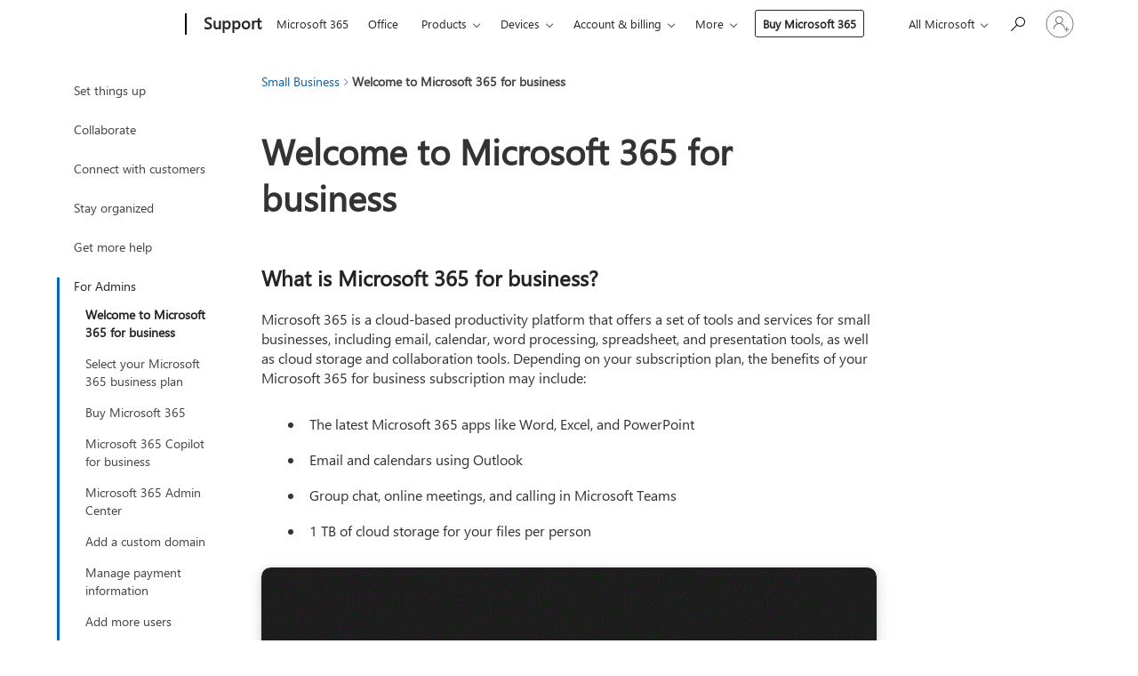

--- FILE ---
content_type: text/html; charset=utf-8
request_url: https://support.microsoft.com/en-us/office/welcome-to-microsoft-365-for-business-d60a9cbe-8cb5-4807-b57c-bca553e372aa
body_size: 180890
content:

<!DOCTYPE html>
<html lang="en-US" dir="ltr">
<head>
	<meta charset="utf-8" />
	<meta name="viewport" content="width=device-width, initial-scale=1.0" />
	<title>Welcome to Microsoft 365 for business - Microsoft Support</title>
	
	
		<link rel="canonical" href="https://support.microsoft.com/en-us/office/welcome-to-microsoft-365-for-business-d60a9cbe-8cb5-4807-b57c-bca553e372aa" />

			<link rel="alternate" hreflang="ar-SA" href="https://support.microsoft.com/ar-sa/office/%D8%A3%D9%87%D9%84%D8%A7%D9%8B-%D8%A8%D9%83-%D9%81%D9%8A-microsoft-365-%D9%84%D9%84%D8%A3%D8%B9%D9%85%D8%A7%D9%84-d60a9cbe-8cb5-4807-b57c-bca553e372aa" />
			<link rel="alternate" hreflang="bg-BG" href="https://support.microsoft.com/bg-bg/office/%D0%B4%D0%BE%D0%B1%D1%80%D0%B5-%D0%B4%D0%BE%D1%88%D0%BB%D0%B8-%D0%B2-microsoft-365-%D0%B7%D0%B0-%D1%84%D0%B8%D1%80%D0%BC%D0%B8-d60a9cbe-8cb5-4807-b57c-bca553e372aa" />
			<link rel="alternate" hreflang="cs-CZ" href="https://support.microsoft.com/cs-cz/office/v%C3%ADt%C3%A1-v%C3%A1s-microsoft-365-pro-firmy-d60a9cbe-8cb5-4807-b57c-bca553e372aa" />
			<link rel="alternate" hreflang="da-DK" href="https://support.microsoft.com/da-dk/office/velkommen-til-microsoft-365-til-virksomheder-d60a9cbe-8cb5-4807-b57c-bca553e372aa" />
			<link rel="alternate" hreflang="de-DE" href="https://support.microsoft.com/de-de/office/willkommen-bei-microsoft-365-for-business-d60a9cbe-8cb5-4807-b57c-bca553e372aa" />
			<link rel="alternate" hreflang="el-GR" href="https://support.microsoft.com/el-gr/office/%CE%BA%CE%B1%CE%BB%CF%8E%CF%82-%CE%BF%CF%81%CE%AF%CF%83%CE%B1%CF%84%CE%B5-%CF%83%CF%84%CE%BF-microsoft-365-%CE%B3%CE%B9%CE%B1-%CE%B5%CF%80%CE%B9%CF%87%CE%B5%CE%B9%CF%81%CE%AE%CF%83%CE%B5%CE%B9%CF%82-d60a9cbe-8cb5-4807-b57c-bca553e372aa" />
			<link rel="alternate" hreflang="en-AU" href="https://support.microsoft.com/en-au/office/welcome-to-microsoft-365-for-business-d60a9cbe-8cb5-4807-b57c-bca553e372aa" />
			<link rel="alternate" hreflang="en-GB" href="https://support.microsoft.com/en-gb/office/welcome-to-microsoft-365-for-business-d60a9cbe-8cb5-4807-b57c-bca553e372aa" />
			<link rel="alternate" hreflang="en-US" href="https://support.microsoft.com/en-us/office/welcome-to-microsoft-365-for-business-d60a9cbe-8cb5-4807-b57c-bca553e372aa" />
			<link rel="alternate" hreflang="es-ES" href="https://support.microsoft.com/es-es/office/le-damos-la-bienvenida-a-microsoft-365-para-empresas-d60a9cbe-8cb5-4807-b57c-bca553e372aa" />
			<link rel="alternate" hreflang="et-EE" href="https://support.microsoft.com/et-ee/office/tere-tulemast-kasutama-microsoft-365-ettev%C3%B5tteversiooni-d60a9cbe-8cb5-4807-b57c-bca553e372aa" />
			<link rel="alternate" hreflang="fi-FI" href="https://support.microsoft.com/fi-fi/office/tervetuloa-microsoft-365-businessiin-d60a9cbe-8cb5-4807-b57c-bca553e372aa" />
			<link rel="alternate" hreflang="fr-FR" href="https://support.microsoft.com/fr-fr/office/bienvenue-dans-microsoft-365-pour-entreprises-d60a9cbe-8cb5-4807-b57c-bca553e372aa" />
			<link rel="alternate" hreflang="he-IL" href="https://support.microsoft.com/he-il/office/%D7%91%D7%A8%D7%95%D7%9A-%D7%94%D7%91%D7%90-%D7%90%D7%9C-microsoft-365-%D7%9C%D7%A2%D7%A1%D7%A7%D7%99%D7%9D-d60a9cbe-8cb5-4807-b57c-bca553e372aa" />
			<link rel="alternate" hreflang="hr-HR" href="https://support.microsoft.com/hr-hr/office/dobro-do%C5%A1li-u-okru%C5%BEenje-microsoft-365-za-tvrtke-d60a9cbe-8cb5-4807-b57c-bca553e372aa" />
			<link rel="alternate" hreflang="hu-HU" href="https://support.microsoft.com/hu-hu/office/%C3%BCdv%C3%B6zli-a-microsoft-365-v%C3%A1llalati-verzi%C3%B3-d60a9cbe-8cb5-4807-b57c-bca553e372aa" />
			<link rel="alternate" hreflang="id-ID" href="https://support.microsoft.com/id-id/office/selamat-datang-di-microsoft-365-untuk-bisnis-d60a9cbe-8cb5-4807-b57c-bca553e372aa" />
			<link rel="alternate" hreflang="it-IT" href="https://support.microsoft.com/it-it/office/benvenuto-in-microsoft-365-per-le-aziende-d60a9cbe-8cb5-4807-b57c-bca553e372aa" />
			<link rel="alternate" hreflang="ja-JP" href="https://support.microsoft.com/ja-jp/office/%E4%B8%80%E8%88%AC%E6%B3%95%E4%BA%BA%E5%90%91%E3%81%91-microsoft-365%E3%81%B8%E3%82%88%E3%81%86%E3%81%93%E3%81%9D-d60a9cbe-8cb5-4807-b57c-bca553e372aa" />
			<link rel="alternate" hreflang="ko-KR" href="https://support.microsoft.com/ko-kr/office/%EB%B9%84%EC%A6%88%EB%8B%88%EC%8A%A4%EC%9A%A9-microsoft-365-%EC%8B%9C%EC%9E%91-d60a9cbe-8cb5-4807-b57c-bca553e372aa" />
			<link rel="alternate" hreflang="lt-LT" href="https://support.microsoft.com/lt-lt/office/sveiki-%C4%8Dia-microsoft-365-verslui-d60a9cbe-8cb5-4807-b57c-bca553e372aa" />
			<link rel="alternate" hreflang="lv-LV" href="https://support.microsoft.com/lv-lv/office/esiet-sveicin%C4%81ts-pakalpojum%C4%81-microsoft-365-darbam-d60a9cbe-8cb5-4807-b57c-bca553e372aa" />
			<link rel="alternate" hreflang="nb-NO" href="https://support.microsoft.com/nb-no/office/velkommen-til-microsoft-365-for-bedrifter-d60a9cbe-8cb5-4807-b57c-bca553e372aa" />
			<link rel="alternate" hreflang="nl-NL" href="https://support.microsoft.com/nl-nl/office/welkom-bij-microsoft-365-voor-bedrijven-d60a9cbe-8cb5-4807-b57c-bca553e372aa" />
			<link rel="alternate" hreflang="pl-PL" href="https://support.microsoft.com/pl-pl/office/microsoft-365-dla-firm-zapraszamy-d60a9cbe-8cb5-4807-b57c-bca553e372aa" />
			<link rel="alternate" hreflang="pt-BR" href="https://support.microsoft.com/pt-br/office/bem-vindo-ao-microsoft-365-para-empresas-d60a9cbe-8cb5-4807-b57c-bca553e372aa" />
			<link rel="alternate" hreflang="pt-PT" href="https://support.microsoft.com/pt-pt/office/bem-vindo-ao-microsoft-365-para-empresas-d60a9cbe-8cb5-4807-b57c-bca553e372aa" />
			<link rel="alternate" hreflang="ro-RO" href="https://support.microsoft.com/ro-ro/office/bun-venit-la-microsoft-365-pentru-firme-d60a9cbe-8cb5-4807-b57c-bca553e372aa" />
			<link rel="alternate" hreflang="ru-RU" href="https://support.microsoft.com/ru-ru/office/%D0%B4%D0%BE%D0%B1%D1%80%D0%BE-%D0%BF%D0%BE%D0%B6%D0%B0%D0%BB%D0%BE%D0%B2%D0%B0%D1%82%D1%8C-%D0%B2-microsoft-365-%D0%B4%D0%BB%D1%8F-%D0%B1%D0%B8%D0%B7%D0%BD%D0%B5%D1%81%D0%B0-d60a9cbe-8cb5-4807-b57c-bca553e372aa" />
			<link rel="alternate" hreflang="sk-SK" href="https://support.microsoft.com/sk-sk/office/v%C3%ADta-v%C3%A1s-slu%C5%BEba-microsoft-365-for-business-d60a9cbe-8cb5-4807-b57c-bca553e372aa" />
			<link rel="alternate" hreflang="sl-SI" href="https://support.microsoft.com/sl-si/office/dobrodo%C5%A1li-v-okolju-microsoft-365-za-podjetja-d60a9cbe-8cb5-4807-b57c-bca553e372aa" />
			<link rel="alternate" hreflang="sr-Latn-RS" href="https://support.microsoft.com/sr-latn-rs/office/dobro-do%C5%A1li-u-microsoft-365-za-preduze%C4%87a-d60a9cbe-8cb5-4807-b57c-bca553e372aa" />
			<link rel="alternate" hreflang="sv-SE" href="https://support.microsoft.com/sv-se/office/v%C3%A4lkommen-till-microsoft-365-f%C3%B6r-f%C3%B6retag-d60a9cbe-8cb5-4807-b57c-bca553e372aa" />
			<link rel="alternate" hreflang="th-TH" href="https://support.microsoft.com/th-th/office/%E0%B8%A2%E0%B8%B4%E0%B8%99%E0%B8%94%E0%B8%B5%E0%B8%95%E0%B9%89%E0%B8%AD%E0%B8%99%E0%B8%A3%E0%B8%B1%E0%B8%9A%E0%B8%AA%E0%B8%B9%E0%B9%88-microsoft-365-%E0%B8%AA%E0%B9%8D%E0%B8%B2%E0%B8%AB%E0%B8%A3%E0%B8%B1%E0%B8%9A%E0%B8%98%E0%B8%B8%E0%B8%A3%E0%B8%81%E0%B8%B4%E0%B8%88-d60a9cbe-8cb5-4807-b57c-bca553e372aa" />
			<link rel="alternate" hreflang="tr-TR" href="https://support.microsoft.com/tr-tr/office/%C4%B0%C5%9F-i%C3%A7in-microsoft-365-e-ho%C5%9F-geldiniz-d60a9cbe-8cb5-4807-b57c-bca553e372aa" />
			<link rel="alternate" hreflang="uk-UA" href="https://support.microsoft.com/uk-ua/office/%D0%BB%D0%B0%D1%81%D0%BA%D0%B0%D0%B2%D0%BE-%D0%BF%D1%80%D0%BE%D1%81%D0%B8%D0%BC%D0%BE-%D0%B4%D0%BE-microsoft-365-%D0%B4%D0%BB%D1%8F-%D0%B1%D1%96%D0%B7%D0%BD%D0%B5%D1%81%D1%83-d60a9cbe-8cb5-4807-b57c-bca553e372aa" />
			<link rel="alternate" hreflang="vi-VN" href="https://support.microsoft.com/vi-vn/office/ch%C3%A0o-m%E1%BB%ABng-b%E1%BA%A1n-%C4%91%E1%BA%BFn-v%E1%BB%9Bi-microsoft-365-d%C3%A0nh-cho-doanh-nghi%E1%BB%87p-d60a9cbe-8cb5-4807-b57c-bca553e372aa" />
			<link rel="alternate" hreflang="zh-CN" href="https://support.microsoft.com/zh-cn/office/%E6%AC%A2%E8%BF%8E%E4%BD%BF%E7%94%A8-microsoft-365-%E5%95%86%E4%B8%9A%E7%89%88-d60a9cbe-8cb5-4807-b57c-bca553e372aa" />
			<link rel="alternate" hreflang="zh-HK" href="https://support.microsoft.com/zh-hk/office/%E6%AD%A1%E8%BF%8E%E4%BD%BF%E7%94%A8%E5%95%86%E5%8B%99%E7%94%A8-microsoft-365-d60a9cbe-8cb5-4807-b57c-bca553e372aa" />
			<link rel="alternate" hreflang="zh-TW" href="https://support.microsoft.com/zh-tw/office/%E6%AD%A1%E8%BF%8E%E4%BD%BF%E7%94%A8%E5%95%86%E5%8B%99%E7%94%A8-microsoft-365-d60a9cbe-8cb5-4807-b57c-bca553e372aa" />
	<meta name="awa-articleGuid" content="d60a9cbe-8cb5-4807-b57c-bca553e372aa" />
	
	<meta name="description" content="See an overview of the tools and services that are available to you in your Microsoft 365 business subscription." />
	<meta name="firstPublishedDate" content="2022-12-14" />
	<meta name="lastPublishedDate" content="2025-07-01" />
	<meta name="commitId" content="1f2436c50380b8ae109a0606cf4bb90a8a0bf0bd" />
	
	

	
	
	
	<meta name="search.contenttype" content="Discovery" />
	
	<meta name="search.description" content="See an overview of the tools and services that are available to you in your Microsoft 365 business subscription." />
	<meta name="search.IsOfficeDoc" content="true" />
	
	
	
	
	
	
	
	
	<meta name="search.mkt" content="en-US" />

	
	
	<meta name="ms.lang" content="en" />
	<meta name="ms.loc" content="US" />
	<meta name="ms.ocpub.assetID" content="d60a9cbe-8cb5-4807-b57c-bca553e372aa" />

	<meta name="awa-kb_id" content="5021823" />
	<meta name="awa-isContactUsAllowed" content="false" />
	<meta name="awa-asst" content="d60a9cbe-8cb5-4807-b57c-bca553e372aa" />
	<meta name="awa-pageType" content="Article" />
	



	


<meta name="awa-env" content="Production" />
<meta name="awa-market" content="en-US" />
<meta name="awa-contentlang" content="en" />
<meta name="awa-userFlightingId" content="18f44a53-298f-4fbd-a575-9159389a4d17" />
<meta name="awa-expid" content="P-R-1753027-1-1;P-R-1087983-1-1;P-E-1693585-2-3;P-E-1661482-C1-3;P-E-1660511-C1-3;P-E-1656596-C1-5;P-E-1551018-2-8;P-E-1585233-C1-3;P-E-1570667-2-4;P-E-1560750-2-7;P-E-1554013-C1-6;P-E-1536917-2-5;P-E-1526785-2-5;P-E-1260007-C1-3;P-E-1247614-2-8;P-E-1046152-C1-3;P-R-1545158-1-4;P-R-1426254-2-6;P-R-1392118-1-2;P-R-1245128-2-4;P-R-1235984-2-3;P-R-1211158-1-4;P-R-1150391-2-8;P-R-1150395-2-8;P-R-1150399-2-8;P-R-1150396-2-8;P-R-1150394-2-8;P-R-1150390-2-8;P-R-1150386-2-8;P-R-1146801-1-11;P-R-1141562-1-2;P-R-1141283-2-9;P-R-1136354-4-8;P-R-1119659-1-16;P-R-1119437-1-17;P-R-1116805-2-18;P-R-1116803-2-20;P-R-1114100-1-2;P-R-1100996-2-14;P-R-1096341-2-6;P-R-1089468-1-2;P-R-1085248-1-2;P-R-1072011-6-8;P-R-1033854-4-6;P-R-1029969-4-4;P-R-1020735-1-10;P-R-1018544-4-7;P-R-1009708-2-9;P-R-1005895-2-11;P-R-116475-1-23;P-R-113175-4-7;P-R-113174-1-2;P-R-110379-1-7;P-R-107838-1-7;P-R-106524-1-3;P-R-103787-2-5;P-R-101783-1-2;P-R-97577-1-5;P-R-97457-1-10;P-R-94390-1-2;P-R-94360-10-25;P-R-94063-1-1;P-R-93416-1-3;P-R-90963-2-2;P-R-85265-4-8;P-R-73296-2-15" />
<meta name="awa-irisId" />
<meta name="awa-origindatacenter" content="East US" />
<meta name="awa-variationid" content="ECS" />
<meta name="awa-prdct" content="office.com" />
<meta name="awa-stv" content="3.0.0-062faf87e94f17a5abf47aaf3daa0b67e6311923&#x2B;062faf87e94f17a5abf47aaf3daa0b67e6311923" />


 
	<meta name="awa-title" content="Welcome to Microsoft 365 for business - Microsoft Support" />
	
	<meta name="awa-selfHelpExp" content="railbanner_business" />
	<meta name="awa-dataBoundary" content="WW" />

	<link rel="stylesheet" href="/css/fonts/site-fonts.css?v=XWcxZPSEmN3tnHWAVMOFsAlPJq7aug49fUGb8saTNjw" />
	<link rel="stylesheet" href="/css/glyphs/glyphs.css?v=VOnvhT441Pay0WAKH5gdcXXigXpiuNbaQcI9DgXyoDE" />

	

    <link rel="dns-prefetch" href="https://aadcdn.msftauth.net" />
    <link rel="preconnect" href="https://aadcdn.msftauth.net" crossorigin=&quot;anonymous&quot; />
    <link rel="dns-prefetch" href="https://browser.events.data.microsoft.com" />
    <link rel="preconnect" href="https://browser.events.data.microsoft.com" crossorigin=&quot;anonymous&quot; />
    <link rel="dns-prefetch" href="https://c.s-microsoft.com" />
    <link rel="preconnect" href="https://c.s-microsoft.com" crossorigin=&quot;anonymous&quot; />
    <link rel="dns-prefetch" href="https://img-prod-cms-rt-microsoft-com.akamaized.net" />
    <link rel="preconnect" href="https://img-prod-cms-rt-microsoft-com.akamaized.net" crossorigin=&quot;anonymous&quot; />
    <link rel="dns-prefetch" href="https://js.monitor.azure.com" />
    <link rel="preconnect" href="https://js.monitor.azure.com" crossorigin=&quot;anonymous&quot; />
    <link rel="dns-prefetch" href="https://logincdn.msauth.net" />
    <link rel="preconnect" href="https://logincdn.msauth.net" crossorigin=&quot;anonymous&quot; />
    <link rel="dns-prefetch" href="https://mem.gfx.ms" />
    <link rel="preconnect" href="https://mem.gfx.ms" crossorigin=&quot;anonymous&quot; />
    <link rel="dns-prefetch" href="https://www.microsoft.com" />
    <link rel="preconnect" href="https://www.microsoft.com" crossorigin=&quot;anonymous&quot; />


	<link rel="stylesheet" href="/css/Article/article.css?v=0L89BVeP4I_vlf3G71MrPYAXM1CtRPw6ZcJwIduUvCA" />
	
	<link rel="stylesheet" href="/css/SearchBox/search-box.css?v=bybwzGBajHicVXspVs540UfV0swW0vCbOmBjBryj9N4" />
	<link rel="stylesheet" href="/css/sitewide/articleCss-overwrite.css?v=D0lQRoIlvFHSQBRTb-gAQ5KkFe8B8NuSoliBjnT5xZ4" />
	
	
	<link rel="stylesheet" href="/css/MeControlCallout/teaching-callout.css?v=690pjf05o15fVEafEpUwgaF8vqVfOkp5wP1Jl9gE99U" />
	<link rel="stylesheet" href="/css/Article/smb-fluent-overrides.css?v=W7o444x7XQ-9P5RU5BcnOq3ZzWVb476RlYO98ACA0Wc" />
	<noscript>
		<link rel="stylesheet" href="/css/Article/article.noscript.css?v=88-vV8vIkcKpimEKjULkqpt8CxdXf5avAeGxsHgVOO0" />
	</noscript>

	<link rel="stylesheet" href="/css/promotionbanner/promotion-banner.css?v=cAmflE3c6Gw7niTOiMPEie9MY87yDE2mSl3DO7_jZRI" media="none" onload="this.media=&#x27;all&#x27;" /><noscript><link href="/css/promotionbanner/promotion-banner.css?v=cAmflE3c6Gw7niTOiMPEie9MY87yDE2mSl3DO7_jZRI" rel="stylesheet"></noscript>
	
	<link rel="stylesheet" href="/css/ArticleSupportBridge/article-support-bridge.css?v=R_P0TJvD9HoRHQBEdvBR1WhNn7dSbvOYWmVA9taxbpM" media="none" onload="this.media=&#x27;all&#x27;" /><noscript><link href="/css/ArticleSupportBridge/article-support-bridge.css?v=R_P0TJvD9HoRHQBEdvBR1WhNn7dSbvOYWmVA9taxbpM" rel="stylesheet"></noscript>
	<link rel="stylesheet" href="/css/StickyFeedback/sticky-feedback.css?v=cMfNdAUue7NxZUj3dIt_v5DIuzmw9ohJW109iXQpWnI" media="none" onload="this.media=&#x27;all&#x27;" /><noscript><link href="/css/StickyFeedback/sticky-feedback.css?v=cMfNdAUue7NxZUj3dIt_v5DIuzmw9ohJW109iXQpWnI" rel="stylesheet"></noscript>
	<link rel="stylesheet" href="/css/feedback/feedback.css?v=Rkcw_yfLWOMtOcWOljMOiZgymMcrG0GDpo4Lf-TUzPo" media="none" onload="this.media=&#x27;all&#x27;" /><noscript><link href="/css/feedback/feedback.css?v=Rkcw_yfLWOMtOcWOljMOiZgymMcrG0GDpo4Lf-TUzPo" rel="stylesheet"></noscript>
	
	

	<link rel="apple-touch-icon" sizes="180x180" href="/apple-touch-icon.png">
<link rel="icon" type="image/png" sizes="32x32" href="/favicon-32x32.png">
<link rel="icon" type="image/png" sizes="16x16" href="/favicon-16x16.png">


	
        <link rel="stylesheet" href="https://www.microsoft.com/onerfstatics/marketingsites-eus-prod/west-european/shell/_scrf/css/themes=default.device=uplevel_web_pc/63-57d110/c9-be0100/a6-e969ef/43-9f2e7c/82-8b5456/a0-5d3913/4f-460e79/ae-f1ac0c?ver=2.0&amp;_cf=02242021_3231" type="text/css" media="all" />
    

	
		<link rel="stylesheet" href="/css/Article/left-nav.css?v=P4vuAkZCGQgjSSlYzU6z5FtdGykZHjeUthqLptyBPAk" />
		<link rel="stylesheet" href="/css/Article/multimedia-left-nav.css?v=WGrcIW6Ipz_Jwu3mzb5TNSNkonDhTQVz3J1KqMCSw9E" />
	
	
	<script type="text/javascript">
		var OOGlobal = {
			BaseDomain: location.protocol + "//" + location.host,
			Culture: "en-US",
			Language: "en",
			LCID: "1033",
			IsAuthenticated: "False",
			WebAppUrl: "https://office.com/start",
			GUID: "d60a9cbe-8cb5-4807-b57c-bca553e372aa",
			Platform: navigator.platform,
			MixOembedUrl: "https://mix.office.com/oembed/",
			MixWatchUrl: "https://mix.office.com/watch/"
		};
	</script>

	
		


<script type="text/javascript">
	(function () {
		var creativeReady = false;
		var isSilentSignInComplete = false;
		var authInfo = {
			authType: "None",
			puid: "",
			tenantId: "",
			isAdult: true
			};

		var renderPromotion = function (dataBoundary) {
			if (creativeReady && isSilentSignInComplete) {
				window.UcsCreative.renderTemplate({
					partnerId: "7bb7e07d-3e57-4ee3-b78f-26a4292b841a",
					shouldSetUcsMuid: true,
					dataBoundary: dataBoundary,
					attributes: {
						placement: "88000534",
						locale: "en-us",
						country: "us",
						scs_ecsFlightId: "P-R-1753027-1;P-R-1087983-1;P-E-1693585-2;P-E-1661482-C1;P-E-1660511-C1;P-E-1656596-C1;P-E-1551018-2;P-E-1585233-C1;P-E-1570667-2;P-E-1560750-2;P-E-1554013-C1;P-E-1536917-2;P-E-1526785-2;P-E-1260007-C1;P-E-1247614-2;P-E-1046152-C1;P-R-1545158-1;P-R-1426254-2;P-R-1392118-1;P-R-1245128-2;P-R-1235984-2;P-R-1211158-1;P-R-1150391-2;P-R-1150395-2;P-R-1150399-2;P-R-1150396-2;P-R-1150394-2;P-R-1150390-2;P-R-1150386-2;P-R-1146801-1;P-R-1141562-1;P-R-1141283-2;P-R-1136354-4;P-R-1119659-1;P-R-1119437-1;P-R-1116805-2;P-R-1116803-2;P-R-1114100-1;P-R-1100996-2;P-R-1096341-2;P-R-1089468-1;P-R-1085248-1;P-R-1072011-6;P-R-1033854-4;P-R-1029969-4;P-R-1020735-1;P-R-1018544-4;P-R-1009708-2;P-R-1005895-2;P-R-116475-1;P-R-113175-4;P-R-113174-1;P-R-110379-1;P-R-107838-1;P-R-106524-1;P-R-103787-2;P-R-101783-1;P-R-97577-1;P-R-97457-1;P-R-94390-1;P-R-94360-10;P-R-94063-1;P-R-93416-1;P-R-90963-2;P-R-85265-4;P-R-73296-2",
						SCS_promotionCategory: "uhfbuybutton;railbanner_business",
						articleType: "railbanner_business",
						operatingSystem: "Mac",
						authType: authInfo.authType,
						PUID: authInfo.puid,
						TenantId: authInfo.tenantId,
                        TOPT: "",
                        AdditionalBannerId: "ucsRailInlineContainer",
					}
				});
			}
		};

		window.document.addEventListener('ucsCreativeRendered', function () {
			if (typeof window.initPromotionLogger !== 'undefined') {
				window.initPromotionLogger();
			}
		});

		window.document.addEventListener('ucsCreativeReady', function () {
			creativeReady = true;
			renderPromotion("WW");
		});

		if (!isSilentSignInComplete) {
			window.document.addEventListener('silentSignInComplete', function (event) {
				if (event.detail && event.detail.puid) {
					authInfo.isAdult = event.detail.isAdult;
					authInfo.authType = event.detail.authType;
					authInfo.puid = event.detail.puid;
					authInfo.tenantId = event.detail.account.tenantId;
				}

				isSilentSignInComplete = true;
				renderPromotion(event.detail.dataBoundary);
			});
		}
	})();
</script>

<script type="text/javascript" defer src="/lib/ucs/dist/ucsCreativeService.js?v=RNwXI4r6IRH1mrd2dPPGZEYOQnUcs8HAddnyceXlw88"></script>
	

	<script>
		if (window.location.search) {
			var params = new URLSearchParams(window.location.search);
			if (params.has('action') && params.get('action') === 'download'){
				params.delete('action');
			}

			history.replaceState({}, '', window.location.pathname + (params.toString() ? '?' + params.toString() : ''));
		}
	</script>


</head>
<body class="supCont ocArticle">
	<div id="ocBodyWrapper">
		
		

<div class="supLeftNavMobileView smbArticleFluent" dir="ltr">
	<div class="supLeftNavMobileViewHeader">
		<div class="supLeftNavMobileViewHeaderTitle" role="heading" aria-level="2">Related topics</div>
		<div class="supLeftNavMobileViewCloseButton">
			<a href="javascript:" class="supLeftNavMobileViewClose" ms.interactiontype="11" data-bi-bhvr="HIDE" data-bi-area="Banner" ms.pgarea="leftnav" role="button" aria-label="Close">&times;</a>
		</div>
	</div>
	
	<div class="supLeftNavMobileViewContent grd" role="complementary" aria-label="Related Links" ms.pgarea="leftnav" data-bi-area="leftnav">
		

			<div class="supLeftNavCategory">
				<div class="supLeftNavCategoryTitle">
					<a class="supLeftNavLink" data-bi-slot="1" href="/en-us/office/employee-quick-setup-in-microsoft-365-for-business-7f34c318-e772-46a5-8c0a-ab86661542d1">Set things up</a>
				</div>
				<ul class="supLeftNavArticles">
							<li class="supLeftNavArticle">
								<a class="supLeftNavLink" data-bi-slot="2" href="/en-us/office/employee-quick-setup-in-microsoft-365-for-business-7f34c318-e772-46a5-8c0a-ab86661542d1">Employee quick setup</a>
							</li>
							<li class="supLeftNavArticle">
								<a class="supLeftNavLink" data-bi-slot="3" href="/en-us/office/download-and-install-apps-5fa6b61f-70f9-4e93-b15d-16b896a109a3">Download and install apps</a>
							</li>
							<li class="supLeftNavArticle">
								<a class="supLeftNavLink" data-bi-slot="4" href="/en-us/office/set-up-and-use-outlook-4636f361-d5e3-4a87-9cd4-382858de55fa">Setup and use Outlook</a>
							</li>
							<li class="supLeftNavArticle">
								<a class="supLeftNavLink" data-bi-slot="5" href="/en-us/office/move-your-old-email-calendars-and-contacts-to-microsoft-365-2c37f0b7-2915-423c-b35e-9e03267f23dc">Move your email, calendars, and contacts</a>
							</li>
							<li class="supLeftNavArticle">
								<a class="supLeftNavLink" data-bi-slot="6" href="/en-us/office/setup-onedrive-for-microsoft-365-for-business-937e3ac8-b396-4a70-a561-6eaa479a4720">Setup OneDrive</a>
							</li>
							<li class="supLeftNavArticle">
								<a class="supLeftNavLink" data-bi-slot="7" href="/en-us/office/collaborate-and-meet-with-teams-b8fb63fb-5e54-48fc-9e71-7f14833ea74a">Collaborate and meet with Teams</a>
							</li>
							<li class="supLeftNavArticle">
								<a class="supLeftNavLink" data-bi-slot="8" href="/en-us/office/create-an-email-signature-to-help-brand-your-business-9db50735-7e11-4ed5-b8ef-7692815977fc">Create an email signature</a>
							</li>
							<li class="supLeftNavArticle">
								<a class="supLeftNavLink" data-bi-slot="9" href="/en-us/office/security-features-and-settings-7f0d4067-e88a-4a52-8613-3937ba29bda3">Security features and settings</a>
							</li>
				</ul>
			</div>
			<div class="supLeftNavCategory">
				<div class="supLeftNavCategoryTitle">
					<a class="supLeftNavLink" data-bi-slot="2" href="/en-us/office/create-a-hub-for-your-team-to-work-together-1befed77-e0e6-42ba-88de-523b279c398b">Collaborate</a>
				</div>
				<ul class="supLeftNavArticles">
							<li class="supLeftNavArticle">
								<a class="supLeftNavLink" data-bi-slot="3" href="/en-us/office/create-a-hub-for-your-team-to-work-together-1befed77-e0e6-42ba-88de-523b279c398b">Create a hub for your team</a>
							</li>
							<li class="supLeftNavArticle">
								<a class="supLeftNavLink" data-bi-slot="4" href="/en-us/office/collaborate-on-business-documents-fca66d5f-d96c-46a5-87a4-d0d8671475d4">Collaborate on business documents</a>
							</li>
							<li class="supLeftNavArticle">
								<a class="supLeftNavLink" data-bi-slot="5" href="/en-us/office/share-files-with-my-team-members-c3a4542e-94ee-4c50-8a3b-ab6fcab885d6">Share files with my team members</a>
							</li>
							<li class="supLeftNavArticle">
								<a class="supLeftNavLink" data-bi-slot="6" href="/en-us/office/create-polls-to-survey-employees-a55d6e0d-04f6-45b8-b05f-b141b8ecb4d5">Create polls to survey employees</a>
							</li>
				</ul>
			</div>
			<div class="supLeftNavCategory">
				<div class="supLeftNavCategoryTitle">
					<a class="supLeftNavLink" data-bi-slot="3" href="/en-us/office/add-your-clients-as-guests-in-microsoft-teams-db788a48-e093-4466-ac49-530979642d54">Connect with customers</a>
				</div>
				<ul class="supLeftNavArticles">
							<li class="supLeftNavArticle">
								<a class="supLeftNavLink" data-bi-slot="4" href="/en-us/office/add-your-clients-as-guests-in-microsoft-teams-db788a48-e093-4466-ac49-530979642d54">Let customers book appointments</a>
							</li>
							<li class="supLeftNavArticle">
								<a class="supLeftNavLink" data-bi-slot="5" href="/en-us/office/set-up-online-meetings-with-teams-97bde5eb-9109-4e71-ba62-f4cf16da1d00">Schedule meetings with anyone</a>
							</li>
							<li class="supLeftNavArticle">
								<a class="supLeftNavLink" data-bi-slot="6" href="/en-us/office/save-and-share-outside-your-organization-43d48b7c-a6e9-4fdb-b7ee-57bc24144c11">Save and share files with clients</a>
							</li>
							<li class="supLeftNavArticle">
								<a class="supLeftNavLink" data-bi-slot="7" href="/en-us/office/add-your-clients-as-guests-in-microsoft-teams-db788a48-e093-4466-ac49-530979642d54">Add your clients as guests</a>
							</li>
				</ul>
			</div>
			<div class="supLeftNavCategory">
				<div class="supLeftNavCategoryTitle">
					<a class="supLeftNavLink" data-bi-slot="4" href="/en-us/office/manage-business-finances-8962ab93-ed71-45b7-90e1-b9c2fc385427">Stay organized</a>
				</div>
				<ul class="supLeftNavArticles">
							<li class="supLeftNavArticle">
								<a class="supLeftNavLink" data-bi-slot="5" href="/en-us/office/manage-business-finances-8962ab93-ed71-45b7-90e1-b9c2fc385427">Manage your business finances</a>
							</li>
							<li class="supLeftNavArticle">
								<a class="supLeftNavLink" data-bi-slot="6" href="/en-us/office/track-product-inventory-df87e413-3c9f-46be-87d4-173882c19a07">Track product inventory</a>
							</li>
							<li class="supLeftNavArticle">
								<a class="supLeftNavLink" data-bi-slot="7" href="/en-us/office/plan-projects-and-track-deadlines-bc510256-04b0-4cf1-bbc0-058bab51c513">Plan projects and track deadlines</a>
							</li>
							<li class="supLeftNavArticle">
								<a class="supLeftNavLink" data-bi-slot="8" href="/en-us/office/schedule-staff-shifts-21cc3a7f-e8e6-4cf9-adda-d6f0c911a6d1">Scheduling staff shifts</a>
							</li>
				</ul>
			</div>
			<div class="supLeftNavCategory">
				<div class="supLeftNavCategoryTitle">
					<a class="supLeftNavLink" data-bi-slot="5" href="/en-us/office/support-resources-8fa98deb-725b-4980-ba24-99100b6f5885">Get more help</a>
				</div>
				<ul class="supLeftNavArticles">
							<li class="supLeftNavArticle">
								<a class="supLeftNavLink" data-bi-slot="6" href="/en-us/office/support-resources-8fa98deb-725b-4980-ba24-99100b6f5885">Suport resources</a>
							</li>
				</ul>
			</div>
			<div class="supLeftNavCategory supLeftNavActiveCategory">
				<div class="supLeftNavCategoryTitle">
					<a class="supLeftNavLink" ms.interactiontype="11" data-bi-slot="6" href="/en-us/office/welcome-to-microsoft-365-for-business-d60a9cbe-8cb5-4807-b57c-bca553e372aa">For Admins</a>
				</div>
				<ul class="supLeftNavArticles">
							<li class="supLeftNavArticle supLeftNavCurrentArticle">
								<a class="supLeftNavLink" data-bi-slot="7" aria-current="page" href="/en-us/office/welcome-to-microsoft-365-for-business-d60a9cbe-8cb5-4807-b57c-bca553e372aa">Welcome to Microsoft 365 for business</a>
							</li>
							<li class="supLeftNavArticle">
								<a class="supLeftNavLink" data-bi-slot="8" href="/en-us/office/select-your-microsoft-365-business-plan-4feaab41-c34c-495e-bf2c-435e3b1e1752">Select your Microsoft 365 business plan</a>
							</li>
							<li class="supLeftNavArticle">
								<a class="supLeftNavLink" data-bi-slot="9" href="/en-us/office/buy-microsoft-365-for-your-small-business-134ab628-5346-4004-aad0-6a54206a177c">Buy Microsoft 365</a>
							</li>
							<li class="supLeftNavArticle">
								<a class="supLeftNavLink" data-bi-slot="10" href="/en-us/office/microsoft-365-copilot-for-business-as-an-add-on-plan-101307a7-135c-4385-94e9-8eb73d687e24">Microsoft 365 Copilot for business</a>
							</li>
							<li class="supLeftNavArticle">
								<a class="supLeftNavLink" data-bi-slot="11" href="/en-us/office/microsoft-365-admin-center-simplified-view-1d204046-baef-4b21-b00e-f1cbd1c3883a">Microsoft 365 Admin Center</a>
							</li>
							<li class="supLeftNavArticle">
								<a class="supLeftNavLink" data-bi-slot="12" href="/en-us/office/add-a-custom-domain-name-071780ac-46bb-4758-b30d-39ad0aeccf42">Add a custom domain</a>
							</li>
							<li class="supLeftNavArticle">
								<a class="supLeftNavLink" data-bi-slot="13" href="/en-us/office/manage-microsoft-365-payment-information-and-billing-for-your-business-2cee1b18-51ed-4809-9b3c-2054199342d1">Manage payment information</a>
							</li>
							<li class="supLeftNavArticle">
								<a class="supLeftNavLink" data-bi-slot="14" href="/en-us/office/add-more-users-and-licenses-a8ce420b-7164-4b47-9f8c-4231972eec5f">Add more users</a>
							</li>
							<li class="supLeftNavArticle">
								<a class="supLeftNavLink" data-bi-slot="15" href="/en-us/office/all-about-passwords-c72e5f8d-f69f-4abe-bbc1-addf23d34855">All about passwords</a>
							</li>
							<li class="supLeftNavArticle">
								<a class="supLeftNavLink" data-bi-slot="16" href="/en-us/office/empower-your-small-business-with-remote-work-9b91a85a-39b4-40a6-a590-0f9bea0ba8e6">Remote work</a>
							</li>
							<li class="supLeftNavArticle">
								<a class="supLeftNavLink" data-bi-slot="17" href="/en-us/office/file-storage-for-your-business-ed07dae5-673a-461d-a98a-f93323eb7e36">File sharing and storage</a>
							</li>
							<li class="supLeftNavArticle">
								<a class="supLeftNavLink" data-bi-slot="18" href="/en-us/office/secure-your-business-7618863f-9f71-4da8-8e68-4622e7f9a8c3">Secure your business</a>
							</li>
				</ul>
			</div>

	</div>
</div>
	

		<div class="ucsUhfContainer"></div>

		
            <div id="headerArea" class="uhf"  data-m='{"cN":"headerArea","cT":"Area_coreuiArea","id":"a1Body","sN":1,"aN":"Body"}'>
                <div id="headerRegion"      data-region-key="headerregion" data-m='{"cN":"headerRegion","cT":"Region_coreui-region","id":"r1a1","sN":1,"aN":"a1"}' >

    <div  id="headerUniversalHeader" data-m='{"cN":"headerUniversalHeader","cT":"Module_coreui-universalheader","id":"m1r1a1","sN":1,"aN":"r1a1"}'  data-module-id="Category|headerRegion|coreui-region|headerUniversalHeader|coreui-universalheader">
        






        <a id="uhfSkipToMain" class="m-skip-to-main" href="javascript:void(0)" data-href="#supArticleContent" tabindex="0" data-m='{"cN":"Skip to content_nonnav","id":"nn1m1r1a1","sN":1,"aN":"m1r1a1"}'>Skip to main content</a>


<header class="c-uhfh context-uhf no-js c-sgl-stck c-category-header " itemscope="itemscope" data-header-footprint="/SMCConvergence/ContextualHeader-Microsoft365, fromService: True"   data-magict="true"   itemtype="http://schema.org/Organization">
    <div class="theme-light js-global-head f-closed  global-head-cont" data-m='{"cN":"Universal Header_cont","cT":"Container","id":"c2m1r1a1","sN":2,"aN":"m1r1a1"}'>
        <div class="c-uhfh-gcontainer-st">
            <button type="button" class="c-action-trigger c-glyph glyph-global-nav-button" aria-label="All Microsoft expand to see list of Microsoft products and services" initialState-label="All Microsoft expand to see list of Microsoft products and services" toggleState-label="Close All Microsoft list" aria-expanded="false" data-m='{"cN":"Mobile menu button_nonnav","id":"nn1c2m1r1a1","sN":1,"aN":"c2m1r1a1"}'></button>
            <button type="button" class="c-action-trigger c-glyph glyph-arrow-htmllegacy c-close-search" aria-label="Close search" aria-expanded="false" data-m='{"cN":"Close Search_nonnav","id":"nn2c2m1r1a1","sN":2,"aN":"c2m1r1a1"}'></button>
                    <a id="uhfLogo" class="c-logo c-sgl-stk-uhfLogo" itemprop="url" href="https://www.microsoft.com" aria-label="Microsoft" data-m='{"cN":"GlobalNav_Logo_cont","cT":"Container","id":"c3c2m1r1a1","sN":3,"aN":"c2m1r1a1"}'>
                        <img alt="" itemprop="logo" class="c-image" src="https://uhf.microsoft.com/images/microsoft/RE1Mu3b.png" role="presentation" aria-hidden="true" />
                        <span itemprop="name" role="presentation" aria-hidden="true">Microsoft</span>
                    </a>
            <div class="f-mobile-title">
                <button type="button" class="c-action-trigger c-glyph glyph-chevron-left" aria-label="See more menu options" data-m='{"cN":"Mobile back button_nonnav","id":"nn4c2m1r1a1","sN":4,"aN":"c2m1r1a1"}'></button>
                <span data-global-title="Microsoft home" class="js-mobile-title">Support</span>
                <button type="button" class="c-action-trigger c-glyph glyph-chevron-right" aria-label="See more menu options" data-m='{"cN":"Mobile forward button_nonnav","id":"nn5c2m1r1a1","sN":5,"aN":"c2m1r1a1"}'></button>
            </div>
                    <div class="c-show-pipe x-hidden-vp-mobile-st">
                        <a id="uhfCatLogo" class="c-logo c-cat-logo" href="https://support.microsoft.com/en-us" aria-label="Support" itemprop="url" data-m='{"cN":"CatNav_Support_nav","id":"n6c2m1r1a1","sN":6,"aN":"c2m1r1a1"}'>
                                <span>Support</span>
                        </a>
                    </div>
                <div class="cat-logo-button-cont x-hidden">
                        <button type="button" id="uhfCatLogoButton" class="c-cat-logo-button x-hidden" aria-expanded="false" aria-label="Support" data-m='{"cN":"Support_nonnav","id":"nn7c2m1r1a1","sN":7,"aN":"c2m1r1a1"}'>
                            Support
                        </button>
                </div>



                    <nav id="uhf-g-nav" aria-label="Contextual menu" class="c-uhfh-gnav" data-m='{"cN":"Category nav_cont","cT":"Container","id":"c8c2m1r1a1","sN":8,"aN":"c2m1r1a1"}'>
            <ul class="js-paddle-items">
                    <li class="single-link js-nav-menu x-hidden-none-mobile-vp uhf-menu-item">
                        <a class="c-uhf-nav-link" href="https://support.microsoft.com/en-us" data-m='{"cN":"CatNav_Home_nav","id":"n1c8c2m1r1a1","sN":1,"aN":"c8c2m1r1a1"}' > Home </a>
                    </li>
                                        <li class="single-link js-nav-menu uhf-menu-item">
                            <a id="c-shellmenu_0" class="c-uhf-nav-link" href="https://www.microsoft.com/microsoft-365?ocid=cmmttvzgpuy" data-m='{"id":"n2c8c2m1r1a1","sN":2,"aN":"c8c2m1r1a1"}'>Microsoft 365</a>
                        </li>
                        <li class="single-link js-nav-menu uhf-menu-item">
                            <a id="c-shellmenu_1" class="c-uhf-nav-link" href="https://www.microsoft.com/microsoft-365/microsoft-office?ocid=cmml7tr0rib" data-m='{"id":"n3c8c2m1r1a1","sN":3,"aN":"c8c2m1r1a1"}'>Office</a>
                        </li>
                        <li class="nested-menu uhf-menu-item">
                            <div class="c-uhf-menu js-nav-menu">
                                <button type="button" id="c-shellmenu_2"  aria-expanded="false" data-m='{"id":"nn4c8c2m1r1a1","sN":4,"aN":"c8c2m1r1a1"}'>Products</button>

                                <ul class="" data-class-idn="" aria-hidden="true" data-m='{"cT":"Container","id":"c5c8c2m1r1a1","sN":5,"aN":"c8c2m1r1a1"}'>
        <li class="js-nav-menu single-link" data-m='{"cT":"Container","id":"c1c5c8c2m1r1a1","sN":1,"aN":"c5c8c2m1r1a1"}'>
            <a id="c-shellmenu_3" class="js-subm-uhf-nav-link" href="https://support.microsoft.com/en-us/microsoft-365" data-m='{"id":"n1c1c5c8c2m1r1a1","sN":1,"aN":"c1c5c8c2m1r1a1"}'>Microsoft 365</a>
            
        </li>
        <li class="js-nav-menu single-link" data-m='{"cT":"Container","id":"c2c5c8c2m1r1a1","sN":2,"aN":"c5c8c2m1r1a1"}'>
            <a id="c-shellmenu_4" class="js-subm-uhf-nav-link" href="https://support.microsoft.com/en-us/outlook" data-m='{"id":"n1c2c5c8c2m1r1a1","sN":1,"aN":"c2c5c8c2m1r1a1"}'>Outlook</a>
            
        </li>
        <li class="js-nav-menu single-link" data-m='{"cT":"Container","id":"c3c5c8c2m1r1a1","sN":3,"aN":"c5c8c2m1r1a1"}'>
            <a id="c-shellmenu_5" class="js-subm-uhf-nav-link" href="https://support.microsoft.com/en-us/teams" data-m='{"id":"n1c3c5c8c2m1r1a1","sN":1,"aN":"c3c5c8c2m1r1a1"}'>Microsoft Teams</a>
            
        </li>
        <li class="js-nav-menu single-link" data-m='{"cT":"Container","id":"c4c5c8c2m1r1a1","sN":4,"aN":"c5c8c2m1r1a1"}'>
            <a id="c-shellmenu_6" class="js-subm-uhf-nav-link" href="https://support.microsoft.com/en-us/onedrive" data-m='{"id":"n1c4c5c8c2m1r1a1","sN":1,"aN":"c4c5c8c2m1r1a1"}'>OneDrive</a>
            
        </li>
        <li class="js-nav-menu single-link" data-m='{"cT":"Container","id":"c5c5c8c2m1r1a1","sN":5,"aN":"c5c8c2m1r1a1"}'>
            <a id="c-shellmenu_7" class="js-subm-uhf-nav-link" href="https://support.microsoft.com/en-us/microsoft-copilot" data-m='{"id":"n1c5c5c8c2m1r1a1","sN":1,"aN":"c5c5c8c2m1r1a1"}'>Microsoft Copilot</a>
            
        </li>
        <li class="js-nav-menu single-link" data-m='{"cT":"Container","id":"c6c5c8c2m1r1a1","sN":6,"aN":"c5c8c2m1r1a1"}'>
            <a id="c-shellmenu_8" class="js-subm-uhf-nav-link" href="https://support.microsoft.com/en-us/onenote" data-m='{"id":"n1c6c5c8c2m1r1a1","sN":1,"aN":"c6c5c8c2m1r1a1"}'>OneNote</a>
            
        </li>
        <li class="js-nav-menu single-link" data-m='{"cT":"Container","id":"c7c5c8c2m1r1a1","sN":7,"aN":"c5c8c2m1r1a1"}'>
            <a id="c-shellmenu_9" class="js-subm-uhf-nav-link" href="https://support.microsoft.com/en-us/windows" data-m='{"id":"n1c7c5c8c2m1r1a1","sN":1,"aN":"c7c5c8c2m1r1a1"}'>Windows</a>
            
        </li>
        <li class="js-nav-menu single-link" data-m='{"cT":"Container","id":"c8c5c8c2m1r1a1","sN":8,"aN":"c5c8c2m1r1a1"}'>
            <a id="c-shellmenu_10" class="js-subm-uhf-nav-link" href="https://support.microsoft.com/en-us/all-products" data-m='{"id":"n1c8c5c8c2m1r1a1","sN":1,"aN":"c8c5c8c2m1r1a1"}'>more ...</a>
            
        </li>
                                                    
                                </ul>
                            </div>
                        </li>                        <li class="nested-menu uhf-menu-item">
                            <div class="c-uhf-menu js-nav-menu">
                                <button type="button" id="c-shellmenu_11"  aria-expanded="false" data-m='{"id":"nn6c8c2m1r1a1","sN":6,"aN":"c8c2m1r1a1"}'>Devices</button>

                                <ul class="" data-class-idn="" aria-hidden="true" data-m='{"cT":"Container","id":"c7c8c2m1r1a1","sN":7,"aN":"c8c2m1r1a1"}'>
        <li class="js-nav-menu single-link" data-m='{"cT":"Container","id":"c1c7c8c2m1r1a1","sN":1,"aN":"c7c8c2m1r1a1"}'>
            <a id="c-shellmenu_12" class="js-subm-uhf-nav-link" href="https://support.microsoft.com/en-us/surface" data-m='{"id":"n1c1c7c8c2m1r1a1","sN":1,"aN":"c1c7c8c2m1r1a1"}'>Surface</a>
            
        </li>
        <li class="js-nav-menu single-link" data-m='{"cT":"Container","id":"c2c7c8c2m1r1a1","sN":2,"aN":"c7c8c2m1r1a1"}'>
            <a id="c-shellmenu_13" class="js-subm-uhf-nav-link" href="https://support.microsoft.com/en-us/pc-accessories" data-m='{"id":"n1c2c7c8c2m1r1a1","sN":1,"aN":"c2c7c8c2m1r1a1"}'>PC Accessories</a>
            
        </li>
        <li class="js-nav-menu single-link" data-m='{"cT":"Container","id":"c3c7c8c2m1r1a1","sN":3,"aN":"c7c8c2m1r1a1"}'>
            <a id="c-shellmenu_14" class="js-subm-uhf-nav-link" href="https://support.xbox.com/" data-m='{"id":"n1c3c7c8c2m1r1a1","sN":1,"aN":"c3c7c8c2m1r1a1"}'>Xbox</a>
            
        </li>
        <li class="js-nav-menu single-link" data-m='{"cT":"Container","id":"c4c7c8c2m1r1a1","sN":4,"aN":"c7c8c2m1r1a1"}'>
            <a id="c-shellmenu_15" class="js-subm-uhf-nav-link" href="https://support.xbox.com/help/games-apps/my-games-apps/all-about-pc-gaming" data-m='{"id":"n1c4c7c8c2m1r1a1","sN":1,"aN":"c4c7c8c2m1r1a1"}'>PC Gaming</a>
            
        </li>
        <li class="js-nav-menu single-link" data-m='{"cT":"Container","id":"c5c7c8c2m1r1a1","sN":5,"aN":"c7c8c2m1r1a1"}'>
            <a id="c-shellmenu_16" class="js-subm-uhf-nav-link" href="https://docs.microsoft.com/hololens/" data-m='{"id":"n1c5c7c8c2m1r1a1","sN":1,"aN":"c5c7c8c2m1r1a1"}'>HoloLens</a>
            
        </li>
        <li class="js-nav-menu single-link" data-m='{"cT":"Container","id":"c6c7c8c2m1r1a1","sN":6,"aN":"c7c8c2m1r1a1"}'>
            <a id="c-shellmenu_17" class="js-subm-uhf-nav-link" href="https://learn.microsoft.com/surface-hub/" data-m='{"id":"n1c6c7c8c2m1r1a1","sN":1,"aN":"c6c7c8c2m1r1a1"}'>Surface Hub</a>
            
        </li>
        <li class="js-nav-menu single-link" data-m='{"cT":"Container","id":"c7c7c8c2m1r1a1","sN":7,"aN":"c7c8c2m1r1a1"}'>
            <a id="c-shellmenu_18" class="js-subm-uhf-nav-link" href="https://support.microsoft.com/en-us/warranty" data-m='{"id":"n1c7c7c8c2m1r1a1","sN":1,"aN":"c7c7c8c2m1r1a1"}'>Hardware warranties</a>
            
        </li>
                                                    
                                </ul>
                            </div>
                        </li>                        <li class="nested-menu uhf-menu-item">
                            <div class="c-uhf-menu js-nav-menu">
                                <button type="button" id="c-shellmenu_19"  aria-expanded="false" data-m='{"id":"nn8c8c2m1r1a1","sN":8,"aN":"c8c2m1r1a1"}'>Account &amp; billing</button>

                                <ul class="" data-class-idn="" aria-hidden="true" data-m='{"cT":"Container","id":"c9c8c2m1r1a1","sN":9,"aN":"c8c2m1r1a1"}'>
        <li class="js-nav-menu single-link" data-m='{"cT":"Container","id":"c1c9c8c2m1r1a1","sN":1,"aN":"c9c8c2m1r1a1"}'>
            <a id="c-shellmenu_20" class="js-subm-uhf-nav-link" href="https://support.microsoft.com/en-us/account" data-m='{"id":"n1c1c9c8c2m1r1a1","sN":1,"aN":"c1c9c8c2m1r1a1"}'>Account</a>
            
        </li>
        <li class="js-nav-menu single-link" data-m='{"cT":"Container","id":"c2c9c8c2m1r1a1","sN":2,"aN":"c9c8c2m1r1a1"}'>
            <a id="c-shellmenu_21" class="js-subm-uhf-nav-link" href="https://support.microsoft.com/en-us/microsoft-store-and-billing" data-m='{"id":"n1c2c9c8c2m1r1a1","sN":1,"aN":"c2c9c8c2m1r1a1"}'>Microsoft Store &amp; billing</a>
            
        </li>
                                                    
                                </ul>
                            </div>
                        </li>                        <li class="nested-menu uhf-menu-item">
                            <div class="c-uhf-menu js-nav-menu">
                                <button type="button" id="c-shellmenu_22"  aria-expanded="false" data-m='{"id":"nn10c8c2m1r1a1","sN":10,"aN":"c8c2m1r1a1"}'>Resources</button>

                                <ul class="" data-class-idn="" aria-hidden="true" data-m='{"cT":"Container","id":"c11c8c2m1r1a1","sN":11,"aN":"c8c2m1r1a1"}'>
        <li class="js-nav-menu single-link" data-m='{"cT":"Container","id":"c1c11c8c2m1r1a1","sN":1,"aN":"c11c8c2m1r1a1"}'>
            <a id="c-shellmenu_23" class="js-subm-uhf-nav-link" href="https://support.microsoft.com/en-us/office/4414eaaf-0478-48be-9c42-23adc4716658" data-m='{"id":"n1c1c11c8c2m1r1a1","sN":1,"aN":"c1c11c8c2m1r1a1"}'>Install Microsoft 365</a>
            
        </li>
        <li class="js-nav-menu single-link" data-m='{"cT":"Container","id":"c2c11c8c2m1r1a1","sN":2,"aN":"c11c8c2m1r1a1"}'>
            <a id="c-shellmenu_24" class="js-subm-uhf-nav-link" href="https://answers.microsoft.com/lang/msoffice/forum" data-m='{"id":"n1c2c11c8c2m1r1a1","sN":1,"aN":"c2c11c8c2m1r1a1"}'>Community forums</a>
            
        </li>
        <li class="js-nav-menu single-link" data-m='{"cT":"Container","id":"c3c11c8c2m1r1a1","sN":3,"aN":"c11c8c2m1r1a1"}'>
            <a id="c-shellmenu_25" class="js-subm-uhf-nav-link" href="https://portal.office.com/AdminPortal#/support" data-m='{"id":"n1c3c11c8c2m1r1a1","sN":1,"aN":"c3c11c8c2m1r1a1"}'>Microsoft 365 Admins</a>
            
        </li>
        <li class="js-nav-menu single-link" data-m='{"cT":"Container","id":"c4c11c8c2m1r1a1","sN":4,"aN":"c11c8c2m1r1a1"}'>
            <a id="c-shellmenu_26" class="js-subm-uhf-nav-link" href="https://go.microsoft.com/fwlink/?linkid=2224585" data-m='{"id":"n1c4c11c8c2m1r1a1","sN":1,"aN":"c4c11c8c2m1r1a1"}'>Small Business Portal</a>
            
        </li>
        <li class="js-nav-menu single-link" data-m='{"cT":"Container","id":"c5c11c8c2m1r1a1","sN":5,"aN":"c11c8c2m1r1a1"}'>
            <a id="c-shellmenu_27" class="js-subm-uhf-nav-link" href="https://developer.microsoft.com/" data-m='{"id":"n1c5c11c8c2m1r1a1","sN":1,"aN":"c5c11c8c2m1r1a1"}'>Developer</a>
            
        </li>
        <li class="js-nav-menu single-link" data-m='{"cT":"Container","id":"c6c11c8c2m1r1a1","sN":6,"aN":"c11c8c2m1r1a1"}'>
            <a id="c-shellmenu_28" class="js-subm-uhf-nav-link" href="https://support.microsoft.com/en-us/education" data-m='{"id":"n1c6c11c8c2m1r1a1","sN":1,"aN":"c6c11c8c2m1r1a1"}'>Education</a>
            
        </li>
        <li class="js-nav-menu single-link" data-m='{"cT":"Container","id":"c7c11c8c2m1r1a1","sN":7,"aN":"c11c8c2m1r1a1"}'>
            <a id="c-shellmenu_29" class="js-subm-uhf-nav-link" href="https://www.microsoft.com/reportascam/" data-m='{"id":"n1c7c11c8c2m1r1a1","sN":1,"aN":"c7c11c8c2m1r1a1"}'>Report a support scam</a>
            
        </li>
        <li class="js-nav-menu single-link" data-m='{"cT":"Container","id":"c8c11c8c2m1r1a1","sN":8,"aN":"c11c8c2m1r1a1"}'>
            <a id="c-shellmenu_30" class="js-subm-uhf-nav-link" href="https://support.microsoft.com/en-us/surface/cbc47825-19b9-4786-8088-eb9963d780d3" data-m='{"id":"n1c8c11c8c2m1r1a1","sN":1,"aN":"c8c11c8c2m1r1a1"}'>Product safety</a>
            
        </li>
                                                    
                                </ul>
                            </div>
                        </li>

                <li id="overflow-menu" class="overflow-menu x-hidden uhf-menu-item">
                        <div class="c-uhf-menu js-nav-menu">
        <button data-m='{"pid":"More","id":"nn12c8c2m1r1a1","sN":12,"aN":"c8c2m1r1a1"}' type="button" aria-label="More" aria-expanded="false">More</button>
        <ul id="overflow-menu-list" aria-hidden="true" class="overflow-menu-list">
        </ul>
    </div>

                </li>
                                    <li class="single-link js-nav-menu" id="c-uhf-nav-cta">
                        <a id="buyInstallButton" class="c-uhf-nav-link" href="https://go.microsoft.com/fwlink/?linkid=849747" data-m='{"cN":"CatNav_cta_Buy Microsoft 365_nav","id":"n13c8c2m1r1a1","sN":13,"aN":"c8c2m1r1a1"}'>Buy Microsoft 365</a>
                    </li>
            </ul>
            
        </nav>


            <div class="c-uhfh-actions" data-m='{"cN":"Header actions_cont","cT":"Container","id":"c9c2m1r1a1","sN":9,"aN":"c2m1r1a1"}'>
                <div class="wf-menu">        <nav id="uhf-c-nav" aria-label="All Microsoft menu" data-m='{"cN":"GlobalNav_cont","cT":"Container","id":"c1c9c2m1r1a1","sN":1,"aN":"c9c2m1r1a1"}'>
            <ul class="js-paddle-items">
                <li>
                    <div class="c-uhf-menu js-nav-menu">
                        <button type="button" class="c-button-logo all-ms-nav" aria-expanded="false" data-m='{"cN":"GlobalNav_More_nonnav","id":"nn1c1c9c2m1r1a1","sN":1,"aN":"c1c9c2m1r1a1"}'> <span>All Microsoft</span></button>
                        <ul class="f-multi-column f-multi-column-6" aria-hidden="true" data-m='{"cN":"More_cont","cT":"Container","id":"c2c1c9c2m1r1a1","sN":2,"aN":"c1c9c2m1r1a1"}'>
                                    <li class="c-w0-contr">
            <h2 class="c-uhf-sronly">Global</h2>
            <ul class="c-w0">
        <li class="js-nav-menu single-link" data-m='{"cN":"M365_cont","cT":"Container","id":"c1c2c1c9c2m1r1a1","sN":1,"aN":"c2c1c9c2m1r1a1"}'>
            <a id="shellmenu_31" class="js-subm-uhf-nav-link" href="https://www.microsoft.com/microsoft-365" data-m='{"cN":"W0Nav_M365_nav","id":"n1c1c2c1c9c2m1r1a1","sN":1,"aN":"c1c2c1c9c2m1r1a1"}'>Microsoft 365</a>
            
        </li>
        <li class="js-nav-menu single-link" data-m='{"cN":"Teams_cont","cT":"Container","id":"c2c2c1c9c2m1r1a1","sN":2,"aN":"c2c1c9c2m1r1a1"}'>
            <a id="l0_Teams" class="js-subm-uhf-nav-link" href="https://www.microsoft.com/en-us/microsoft-teams/group-chat-software" data-m='{"cN":"W0Nav_Teams_nav","id":"n1c2c2c1c9c2m1r1a1","sN":1,"aN":"c2c2c1c9c2m1r1a1"}'>Teams</a>
            
        </li>
        <li class="js-nav-menu single-link" data-m='{"cN":"Copilot_cont","cT":"Container","id":"c3c2c1c9c2m1r1a1","sN":3,"aN":"c2c1c9c2m1r1a1"}'>
            <a id="shellmenu_33" class="js-subm-uhf-nav-link" href="https://copilot.microsoft.com/" data-m='{"cN":"W0Nav_Copilot_nav","id":"n1c3c2c1c9c2m1r1a1","sN":1,"aN":"c3c2c1c9c2m1r1a1"}'>Copilot</a>
            
        </li>
        <li class="js-nav-menu single-link" data-m='{"cN":"Windows_cont","cT":"Container","id":"c4c2c1c9c2m1r1a1","sN":4,"aN":"c2c1c9c2m1r1a1"}'>
            <a id="shellmenu_34" class="js-subm-uhf-nav-link" href="https://www.microsoft.com/en-us/windows/" data-m='{"cN":"W0Nav_Windows_nav","id":"n1c4c2c1c9c2m1r1a1","sN":1,"aN":"c4c2c1c9c2m1r1a1"}'>Windows</a>
            
        </li>
        <li class="js-nav-menu single-link" data-m='{"cN":"Surface_cont","cT":"Container","id":"c5c2c1c9c2m1r1a1","sN":5,"aN":"c2c1c9c2m1r1a1"}'>
            <a id="shellmenu_35" class="js-subm-uhf-nav-link" href="https://www.microsoft.com/surface" data-m='{"cN":"W0Nav_Surface_nav","id":"n1c5c2c1c9c2m1r1a1","sN":1,"aN":"c5c2c1c9c2m1r1a1"}'>Surface</a>
            
        </li>
        <li class="js-nav-menu single-link" data-m='{"cN":"Xbox_cont","cT":"Container","id":"c6c2c1c9c2m1r1a1","sN":6,"aN":"c2c1c9c2m1r1a1"}'>
            <a id="shellmenu_36" class="js-subm-uhf-nav-link" href="https://www.xbox.com/" data-m='{"cN":"W0Nav_Xbox_nav","id":"n1c6c2c1c9c2m1r1a1","sN":1,"aN":"c6c2c1c9c2m1r1a1"}'>Xbox</a>
            
        </li>
        <li class="js-nav-menu single-link" data-m='{"cN":"Deals_cont","cT":"Container","id":"c7c2c1c9c2m1r1a1","sN":7,"aN":"c2c1c9c2m1r1a1"}'>
            <a id="shellmenu_37" class="js-subm-uhf-nav-link" href="https://www.microsoft.com/en-us/store/b/sale?icid=DSM_TopNavDeals" data-m='{"cN":"W0Nav_Deals_nav","id":"n1c7c2c1c9c2m1r1a1","sN":1,"aN":"c7c2c1c9c2m1r1a1"}'>Deals</a>
            
        </li>
        <li class="js-nav-menu single-link" data-m='{"cN":"Small Business_cont","cT":"Container","id":"c8c2c1c9c2m1r1a1","sN":8,"aN":"c2c1c9c2m1r1a1"}'>
            <a id="l0_SmallBusiness" class="js-subm-uhf-nav-link" href="https://www.microsoft.com/en-us/store/b/business" data-m='{"cN":"W0Nav_Small Business_nav","id":"n1c8c2c1c9c2m1r1a1","sN":1,"aN":"c8c2c1c9c2m1r1a1"}'>Small Business</a>
            
        </li>
        <li class="js-nav-menu single-link" data-m='{"cN":"Support_cont","cT":"Container","id":"c9c2c1c9c2m1r1a1","sN":9,"aN":"c2c1c9c2m1r1a1"}'>
            <a id="l1_support" class="js-subm-uhf-nav-link" href="https://support.microsoft.com/en-us" data-m='{"cN":"W0Nav_Support_nav","id":"n1c9c2c1c9c2m1r1a1","sN":1,"aN":"c9c2c1c9c2m1r1a1"}'>Support</a>
            
        </li>
            </ul>
        </li>

<li class="f-sub-menu js-nav-menu nested-menu" data-m='{"cT":"Container","id":"c10c2c1c9c2m1r1a1","sN":10,"aN":"c2c1c9c2m1r1a1"}'>

    <span id="uhf-navspn-shellmenu_41-span" style="display:none"   f-multi-parent="true" aria-expanded="false" data-m='{"id":"nn1c10c2c1c9c2m1r1a1","sN":1,"aN":"c10c2c1c9c2m1r1a1"}'>Software</span>
    <button id="uhf-navbtn-shellmenu_41-button" type="button"   f-multi-parent="true" aria-expanded="false" data-m='{"id":"nn2c10c2c1c9c2m1r1a1","sN":2,"aN":"c10c2c1c9c2m1r1a1"}'>Software</button>
    <ul aria-hidden="true" aria-labelledby="uhf-navspn-shellmenu_41-span">
        <li class="js-nav-menu single-link" data-m='{"cN":"More_Software_WindowsApps_cont","cT":"Container","id":"c3c10c2c1c9c2m1r1a1","sN":3,"aN":"c10c2c1c9c2m1r1a1"}'>
            <a id="shellmenu_42" class="js-subm-uhf-nav-link" href="https://apps.microsoft.com/home" data-m='{"cN":"GlobalNav_More_Software_WindowsApps_nav","id":"n1c3c10c2c1c9c2m1r1a1","sN":1,"aN":"c3c10c2c1c9c2m1r1a1"}'>Windows Apps</a>
            
        </li>
        <li class="js-nav-menu single-link" data-m='{"cN":"More_Software_Outlook_cont","cT":"Container","id":"c4c10c2c1c9c2m1r1a1","sN":4,"aN":"c10c2c1c9c2m1r1a1"}'>
            <a id="shellmenu_43" class="js-subm-uhf-nav-link" href="https://www.microsoft.com/en-us/microsoft-365/outlook/email-and-calendar-software-microsoft-outlook" data-m='{"cN":"GlobalNav_More_Software_Outlook_nav","id":"n1c4c10c2c1c9c2m1r1a1","sN":1,"aN":"c4c10c2c1c9c2m1r1a1"}'>Outlook</a>
            
        </li>
        <li class="js-nav-menu single-link" data-m='{"cN":"More_Software_OneDrive_cont","cT":"Container","id":"c5c10c2c1c9c2m1r1a1","sN":5,"aN":"c10c2c1c9c2m1r1a1"}'>
            <a id="shellmenu_44" class="js-subm-uhf-nav-link" href="https://www.microsoft.com/en-us/microsoft-365/onedrive/online-cloud-storage" data-m='{"cN":"GlobalNav_More_Software_OneDrive_nav","id":"n1c5c10c2c1c9c2m1r1a1","sN":1,"aN":"c5c10c2c1c9c2m1r1a1"}'>OneDrive</a>
            
        </li>
        <li class="js-nav-menu single-link" data-m='{"cN":"More_Software_Microsoft Teams_cont","cT":"Container","id":"c6c10c2c1c9c2m1r1a1","sN":6,"aN":"c10c2c1c9c2m1r1a1"}'>
            <a id="shellmenu_45" class="js-subm-uhf-nav-link" href="https://www.microsoft.com/en-us/microsoft-teams/group-chat-software" data-m='{"cN":"GlobalNav_More_Software_Microsoft Teams_nav","id":"n1c6c10c2c1c9c2m1r1a1","sN":1,"aN":"c6c10c2c1c9c2m1r1a1"}'>Microsoft Teams</a>
            
        </li>
        <li class="js-nav-menu single-link" data-m='{"cN":"More_Software_OneNote_cont","cT":"Container","id":"c7c10c2c1c9c2m1r1a1","sN":7,"aN":"c10c2c1c9c2m1r1a1"}'>
            <a id="shellmenu_46" class="js-subm-uhf-nav-link" href="https://www.microsoft.com/en-us/microsoft-365/onenote/digital-note-taking-app" data-m='{"cN":"GlobalNav_More_Software_OneNote_nav","id":"n1c7c10c2c1c9c2m1r1a1","sN":1,"aN":"c7c10c2c1c9c2m1r1a1"}'>OneNote</a>
            
        </li>
        <li class="js-nav-menu single-link" data-m='{"cN":"More_Software_Edge_cont","cT":"Container","id":"c8c10c2c1c9c2m1r1a1","sN":8,"aN":"c10c2c1c9c2m1r1a1"}'>
            <a id="shellmenu_47" class="js-subm-uhf-nav-link" href="https://www.microsoft.com/edge" data-m='{"cN":"GlobalNav_More_Software_Edge_nav","id":"n1c8c10c2c1c9c2m1r1a1","sN":1,"aN":"c8c10c2c1c9c2m1r1a1"}'>Microsoft Edge</a>
            
        </li>
        <li class="js-nav-menu single-link" data-m='{"cN":"More_Software_Skype_cont","cT":"Container","id":"c9c10c2c1c9c2m1r1a1","sN":9,"aN":"c10c2c1c9c2m1r1a1"}'>
            <a id="shellmenu_48" class="js-subm-uhf-nav-link" href="https://support.microsoft.com/en-us/office/moving-from-skype-to-microsoft-teams-free-3c0caa26-d9db-4179-bcb3-930ae2c87570?icid=DSM_All_Skype" data-m='{"cN":"GlobalNav_More_Software_Skype_nav","id":"n1c9c10c2c1c9c2m1r1a1","sN":1,"aN":"c9c10c2c1c9c2m1r1a1"}'>Moving from Skype to Teams</a>
            
        </li>
    </ul>
    
</li>
<li class="f-sub-menu js-nav-menu nested-menu" data-m='{"cN":"PCsAndDevices_cont","cT":"Container","id":"c11c2c1c9c2m1r1a1","sN":11,"aN":"c2c1c9c2m1r1a1"}'>

    <span id="uhf-navspn-shellmenu_49-span" style="display:none"   f-multi-parent="true" aria-expanded="false" data-m='{"cN":"GlobalNav_PCsAndDevices_nonnav","id":"nn1c11c2c1c9c2m1r1a1","sN":1,"aN":"c11c2c1c9c2m1r1a1"}'>PCs &amp; Devices  </span>
    <button id="uhf-navbtn-shellmenu_49-button" type="button"   f-multi-parent="true" aria-expanded="false" data-m='{"cN":"GlobalNav_PCsAndDevices_nonnav","id":"nn2c11c2c1c9c2m1r1a1","sN":2,"aN":"c11c2c1c9c2m1r1a1"}'>PCs &amp; Devices  </button>
    <ul aria-hidden="true" aria-labelledby="uhf-navspn-shellmenu_49-span">
        <li class="js-nav-menu single-link" data-m='{"cN":"More_PCsAndDevices_PCsAndTablets_cont","cT":"Container","id":"c3c11c2c1c9c2m1r1a1","sN":3,"aN":"c11c2c1c9c2m1r1a1"}'>
            <a id="shellmenu_50" class="js-subm-uhf-nav-link" href="https://www.microsoft.com/en-us/store/b/pc?icid=CNavDevicesPC" data-m='{"cN":"GlobalNav_More_PCsAndDevices_PCsAndTablets_nav","id":"n1c3c11c2c1c9c2m1r1a1","sN":1,"aN":"c3c11c2c1c9c2m1r1a1"}'>Computers</a>
            
        </li>
        <li class="js-nav-menu single-link" data-m='{"cN":"More_PCsAndDevices_ShopXbox_cont","cT":"Container","id":"c4c11c2c1c9c2m1r1a1","sN":4,"aN":"c11c2c1c9c2m1r1a1"}'>
            <a id="shellmenu_51" class="js-subm-uhf-nav-link" href="https://www.microsoft.com/en-us/store/b/xbox?icid=CNavDevicesXbox" data-m='{"cN":"GlobalNav_More_PCsAndDevices_ShopXbox_nav","id":"n1c4c11c2c1c9c2m1r1a1","sN":1,"aN":"c4c11c2c1c9c2m1r1a1"}'>Shop Xbox</a>
            
        </li>
        <li class="js-nav-menu single-link" data-m='{"cN":"More_PCsAndDevices_Accessories_cont","cT":"Container","id":"c5c11c2c1c9c2m1r1a1","sN":5,"aN":"c11c2c1c9c2m1r1a1"}'>
            <a id="shellmenu_52" class="js-subm-uhf-nav-link" href="https://www.microsoft.com/en-us/store/b/accessories?icid=CNavDevicesAccessories" data-m='{"cN":"GlobalNav_More_PCsAndDevices_Accessories_nav","id":"n1c5c11c2c1c9c2m1r1a1","sN":1,"aN":"c5c11c2c1c9c2m1r1a1"}'>Accessories</a>
            
        </li>
        <li class="js-nav-menu single-link" data-m='{"cN":"More_PCsAndDevices_VMAndMixedReality_cont","cT":"Container","id":"c6c11c2c1c9c2m1r1a1","sN":6,"aN":"c11c2c1c9c2m1r1a1"}'>
            <a id="shellmenu_53" class="js-subm-uhf-nav-link" href="https://www.microsoft.com/en-us/store/b/virtualreality?icid=CNavVirtualReality" data-m='{"cN":"GlobalNav_More_PCsAndDevices_VMAndMixedReality_nav","id":"n1c6c11c2c1c9c2m1r1a1","sN":1,"aN":"c6c11c2c1c9c2m1r1a1"}'>VR &amp; mixed reality</a>
            
        </li>
        <li class="js-nav-menu single-link" data-m='{"cN":"More_PCsAndDevicesCertifiedRefurbished_cont","cT":"Container","id":"c7c11c2c1c9c2m1r1a1","sN":7,"aN":"c11c2c1c9c2m1r1a1"}'>
            <a id="shellmenu_54" class="js-subm-uhf-nav-link" href="https://www.microsoft.com/en-us/store/b/certified-refurbished-products" data-m='{"cN":"GlobalNav_More_PCsAndDevicesCertifiedRefurbished_nav","id":"n1c7c11c2c1c9c2m1r1a1","sN":1,"aN":"c7c11c2c1c9c2m1r1a1"}'>Certified Refurbished</a>
            
        </li>
        <li class="js-nav-menu single-link" data-m='{"cN":"More_PCsAndDevices_Trade-in-for-cash_cont","cT":"Container","id":"c8c11c2c1c9c2m1r1a1","sN":8,"aN":"c11c2c1c9c2m1r1a1"}'>
            <a id="shellmenu_55" class="js-subm-uhf-nav-link" href="https://www.microsoft.com/en-us/store/b/microsoft-trade-in" data-m='{"cN":"GlobalNav_More_PCsAndDevices_Trade-in-for-cash_nav","id":"n1c8c11c2c1c9c2m1r1a1","sN":1,"aN":"c8c11c2c1c9c2m1r1a1"}'>Trade-in for cash</a>
            
        </li>
    </ul>
    
</li>
<li class="f-sub-menu js-nav-menu nested-menu" data-m='{"cT":"Container","id":"c12c2c1c9c2m1r1a1","sN":12,"aN":"c2c1c9c2m1r1a1"}'>

    <span id="uhf-navspn-shellmenu_56-span" style="display:none"   f-multi-parent="true" aria-expanded="false" data-m='{"id":"nn1c12c2c1c9c2m1r1a1","sN":1,"aN":"c12c2c1c9c2m1r1a1"}'>Entertainment</span>
    <button id="uhf-navbtn-shellmenu_56-button" type="button"   f-multi-parent="true" aria-expanded="false" data-m='{"id":"nn2c12c2c1c9c2m1r1a1","sN":2,"aN":"c12c2c1c9c2m1r1a1"}'>Entertainment</button>
    <ul aria-hidden="true" aria-labelledby="uhf-navspn-shellmenu_56-span">
        <li class="js-nav-menu single-link" data-m='{"cN":"More_Entertainment_XboxGamePassUltimate_cont","cT":"Container","id":"c3c12c2c1c9c2m1r1a1","sN":3,"aN":"c12c2c1c9c2m1r1a1"}'>
            <a id="shellmenu_57" class="js-subm-uhf-nav-link" href="https://www.xbox.com/en-us/games/store/xbox-game-pass-ultimate/cfq7ttc0khs0?icid=CNavAllXboxGamePassUltimate" data-m='{"cN":"GlobalNav_More_Entertainment_XboxGamePassUltimate_nav","id":"n1c3c12c2c1c9c2m1r1a1","sN":1,"aN":"c3c12c2c1c9c2m1r1a1"}'>Xbox Game Pass Ultimate</a>
            
        </li>
        <li class="js-nav-menu single-link" data-m='{"cN":"More_Entertainment_PC_Game_Pass_cont","cT":"Container","id":"c4c12c2c1c9c2m1r1a1","sN":4,"aN":"c12c2c1c9c2m1r1a1"}'>
            <a id="shellmenu_58" class="js-subm-uhf-nav-link" href="https://www.xbox.com/en-us/games/store/pc-game-pass/cfq7ttc0kgq8?icid=CNavAllPCGamePass" data-m='{"cN":"GlobalNav_More_Entertainment_PC_Game_Pass_nav","id":"n1c4c12c2c1c9c2m1r1a1","sN":1,"aN":"c4c12c2c1c9c2m1r1a1"}'>PC Game Pass</a>
            
        </li>
        <li class="js-nav-menu single-link" data-m='{"cN":"More_Entertainment_XboxGames_cont","cT":"Container","id":"c5c12c2c1c9c2m1r1a1","sN":5,"aN":"c12c2c1c9c2m1r1a1"}'>
            <a id="shellmenu_59" class="js-subm-uhf-nav-link" href="https://www.microsoft.com/en-us/store/b/xboxgames?icid=CNavGamesXboxGames" data-m='{"cN":"GlobalNav_More_Entertainment_XboxGames_nav","id":"n1c5c12c2c1c9c2m1r1a1","sN":1,"aN":"c5c12c2c1c9c2m1r1a1"}'>Xbox games</a>
            
        </li>
        <li class="js-nav-menu single-link" data-m='{"cN":"More_Entertainment_PCGames_cont","cT":"Container","id":"c6c12c2c1c9c2m1r1a1","sN":6,"aN":"c12c2c1c9c2m1r1a1"}'>
            <a id="shellmenu_60" class="js-subm-uhf-nav-link" href="https://apps.microsoft.com/games" data-m='{"cN":"GlobalNav_More_Entertainment_PCGames_nav","id":"n1c6c12c2c1c9c2m1r1a1","sN":1,"aN":"c6c12c2c1c9c2m1r1a1"}'>PC games</a>
            
        </li>
    </ul>
    
</li>
<li class="f-sub-menu js-nav-menu nested-menu" data-m='{"cT":"Container","id":"c13c2c1c9c2m1r1a1","sN":13,"aN":"c2c1c9c2m1r1a1"}'>

    <span id="uhf-navspn-shellmenu_61-span" style="display:none"   f-multi-parent="true" aria-expanded="false" data-m='{"id":"nn1c13c2c1c9c2m1r1a1","sN":1,"aN":"c13c2c1c9c2m1r1a1"}'>Business</span>
    <button id="uhf-navbtn-shellmenu_61-button" type="button"   f-multi-parent="true" aria-expanded="false" data-m='{"id":"nn2c13c2c1c9c2m1r1a1","sN":2,"aN":"c13c2c1c9c2m1r1a1"}'>Business</button>
    <ul aria-hidden="true" aria-labelledby="uhf-navspn-shellmenu_61-span">
        <li class="js-nav-menu single-link" data-m='{"cN":"More_Business_AI_cont","cT":"Container","id":"c3c13c2c1c9c2m1r1a1","sN":3,"aN":"c13c2c1c9c2m1r1a1"}'>
            <a id="shellmenu_62" class="js-subm-uhf-nav-link" href="https://www.microsoft.com/en-us/ai?icid=DSM_All_AI" data-m='{"cN":"GlobalNav_More_Business_AI_nav","id":"n1c3c13c2c1c9c2m1r1a1","sN":1,"aN":"c3c13c2c1c9c2m1r1a1"}'>Microsoft AI</a>
            
        </li>
        <li class="js-nav-menu single-link" data-m='{"cN":"More_Business_Microsoft Security_cont","cT":"Container","id":"c4c13c2c1c9c2m1r1a1","sN":4,"aN":"c13c2c1c9c2m1r1a1"}'>
            <a id="shellmenu_63" class="js-subm-uhf-nav-link" href="https://www.microsoft.com/en-us/security" data-m='{"cN":"GlobalNav_More_Business_Microsoft Security_nav","id":"n1c4c13c2c1c9c2m1r1a1","sN":1,"aN":"c4c13c2c1c9c2m1r1a1"}'>Microsoft Security</a>
            
        </li>
        <li class="js-nav-menu single-link" data-m='{"cN":"More_Business_MicrosoftDynamics365_cont","cT":"Container","id":"c5c13c2c1c9c2m1r1a1","sN":5,"aN":"c13c2c1c9c2m1r1a1"}'>
            <a id="shellmenu_64" class="js-subm-uhf-nav-link" href="https://www.microsoft.com/en-us/dynamics-365" data-m='{"cN":"GlobalNav_More_Business_MicrosoftDynamics365_nav","id":"n1c5c13c2c1c9c2m1r1a1","sN":1,"aN":"c5c13c2c1c9c2m1r1a1"}'>Dynamics 365</a>
            
        </li>
        <li class="js-nav-menu single-link" data-m='{"cN":"More_Business_Microsoft365forbusiness_cont","cT":"Container","id":"c6c13c2c1c9c2m1r1a1","sN":6,"aN":"c13c2c1c9c2m1r1a1"}'>
            <a id="shellmenu_65" class="js-subm-uhf-nav-link" href="https://www.microsoft.com/en-us/microsoft-365/business" data-m='{"cN":"GlobalNav_More_Business_Microsoft365forbusiness_nav","id":"n1c6c13c2c1c9c2m1r1a1","sN":1,"aN":"c6c13c2c1c9c2m1r1a1"}'>Microsoft 365 for business</a>
            
        </li>
        <li class="js-nav-menu single-link" data-m='{"cN":"More_Business_MicrosoftPowerPlatform_cont","cT":"Container","id":"c7c13c2c1c9c2m1r1a1","sN":7,"aN":"c13c2c1c9c2m1r1a1"}'>
            <a id="shellmenu_66" class="js-subm-uhf-nav-link" href="https://www.microsoft.com/en-us/power-platform" data-m='{"cN":"GlobalNav_More_Business_MicrosoftPowerPlatform_nav","id":"n1c7c13c2c1c9c2m1r1a1","sN":1,"aN":"c7c13c2c1c9c2m1r1a1"}'>Microsoft Power Platform</a>
            
        </li>
        <li class="js-nav-menu single-link" data-m='{"cN":"More_Business_Windows365_cont","cT":"Container","id":"c8c13c2c1c9c2m1r1a1","sN":8,"aN":"c13c2c1c9c2m1r1a1"}'>
            <a id="shellmenu_67" class="js-subm-uhf-nav-link" href="https://www.microsoft.com/en-us/windows-365" data-m='{"cN":"GlobalNav_More_Business_Windows365_nav","id":"n1c8c13c2c1c9c2m1r1a1","sN":1,"aN":"c8c13c2c1c9c2m1r1a1"}'>Windows 365</a>
            
        </li>
        <li class="js-nav-menu single-link" data-m='{"cN":"More_Business_SmallBusiness_cont","cT":"Container","id":"c9c13c2c1c9c2m1r1a1","sN":9,"aN":"c13c2c1c9c2m1r1a1"}'>
            <a id="shellmenu_68" class="js-subm-uhf-nav-link" href="https://www.microsoft.com/en-us/store/b/business?icid=CNavBusinessStore" data-m='{"cN":"GlobalNav_More_Business_SmallBusiness_nav","id":"n1c9c13c2c1c9c2m1r1a1","sN":1,"aN":"c9c13c2c1c9c2m1r1a1"}'>Small Business</a>
            
        </li>
    </ul>
    
</li>
<li class="f-sub-menu js-nav-menu nested-menu" data-m='{"cT":"Container","id":"c14c2c1c9c2m1r1a1","sN":14,"aN":"c2c1c9c2m1r1a1"}'>

    <span id="uhf-navspn-shellmenu_69-span" style="display:none"   f-multi-parent="true" aria-expanded="false" data-m='{"id":"nn1c14c2c1c9c2m1r1a1","sN":1,"aN":"c14c2c1c9c2m1r1a1"}'>Developer &amp; IT  </span>
    <button id="uhf-navbtn-shellmenu_69-button" type="button"   f-multi-parent="true" aria-expanded="false" data-m='{"id":"nn2c14c2c1c9c2m1r1a1","sN":2,"aN":"c14c2c1c9c2m1r1a1"}'>Developer &amp; IT  </button>
    <ul aria-hidden="true" aria-labelledby="uhf-navspn-shellmenu_69-span">
        <li class="js-nav-menu single-link" data-m='{"cN":"More_DeveloperAndIT_Azure_cont","cT":"Container","id":"c3c14c2c1c9c2m1r1a1","sN":3,"aN":"c14c2c1c9c2m1r1a1"}'>
            <a id="shellmenu_70" class="js-subm-uhf-nav-link" href="https://azure.microsoft.com/en-us/" data-m='{"cN":"GlobalNav_More_DeveloperAndIT_Azure_nav","id":"n1c3c14c2c1c9c2m1r1a1","sN":1,"aN":"c3c14c2c1c9c2m1r1a1"}'>Azure</a>
            
        </li>
        <li class="js-nav-menu single-link" data-m='{"cN":"More_DeveloperAndIT_MicrosoftDeveloper_cont","cT":"Container","id":"c4c14c2c1c9c2m1r1a1","sN":4,"aN":"c14c2c1c9c2m1r1a1"}'>
            <a id="shellmenu_71" class="js-subm-uhf-nav-link" href="https://developer.microsoft.com/en-us/" data-m='{"cN":"GlobalNav_More_DeveloperAndIT_MicrosoftDeveloper_nav","id":"n1c4c14c2c1c9c2m1r1a1","sN":1,"aN":"c4c14c2c1c9c2m1r1a1"}'>Microsoft Developer</a>
            
        </li>
        <li class="js-nav-menu single-link" data-m='{"cN":"More_DeveloperAndIT_MicrosoftLearn_cont","cT":"Container","id":"c5c14c2c1c9c2m1r1a1","sN":5,"aN":"c14c2c1c9c2m1r1a1"}'>
            <a id="shellmenu_72" class="js-subm-uhf-nav-link" href="https://learn.microsoft.com/" data-m='{"cN":"GlobalNav_More_DeveloperAndIT_MicrosoftLearn_nav","id":"n1c5c14c2c1c9c2m1r1a1","sN":1,"aN":"c5c14c2c1c9c2m1r1a1"}'>Microsoft Learn</a>
            
        </li>
        <li class="js-nav-menu single-link" data-m='{"cN":"More_DeveloperAndIT_SupportForAIMarketplaceApps_cont","cT":"Container","id":"c6c14c2c1c9c2m1r1a1","sN":6,"aN":"c14c2c1c9c2m1r1a1"}'>
            <a id="shellmenu_73" class="js-subm-uhf-nav-link" href="https://www.microsoft.com/software-development-companies/offers-benefits/isv-success?icid=DSM_All_SupportAIMarketplace&amp;ocid=cmm3atxvn98" data-m='{"cN":"GlobalNav_More_DeveloperAndIT_SupportForAIMarketplaceApps_nav","id":"n1c6c14c2c1c9c2m1r1a1","sN":1,"aN":"c6c14c2c1c9c2m1r1a1"}'>Support for AI marketplace apps</a>
            
        </li>
        <li class="js-nav-menu single-link" data-m='{"cN":"More_DeveloperAndIT_MicrosoftTechCommunity_cont","cT":"Container","id":"c7c14c2c1c9c2m1r1a1","sN":7,"aN":"c14c2c1c9c2m1r1a1"}'>
            <a id="shellmenu_74" class="js-subm-uhf-nav-link" href="https://techcommunity.microsoft.com/" data-m='{"cN":"GlobalNav_More_DeveloperAndIT_MicrosoftTechCommunity_nav","id":"n1c7c14c2c1c9c2m1r1a1","sN":1,"aN":"c7c14c2c1c9c2m1r1a1"}'>Microsoft Tech Community</a>
            
        </li>
        <li class="js-nav-menu single-link" data-m='{"cN":"More_DeveloperAndIT_Marketplace_cont","cT":"Container","id":"c8c14c2c1c9c2m1r1a1","sN":8,"aN":"c14c2c1c9c2m1r1a1"}'>
            <a id="shellmenu_75" class="js-subm-uhf-nav-link" href="https://marketplace.microsoft.com?icid=DSM_All_Marketplace&amp;ocid=cmm3atxvn98" data-m='{"cN":"GlobalNav_More_DeveloperAndIT_Marketplace_nav","id":"n1c8c14c2c1c9c2m1r1a1","sN":1,"aN":"c8c14c2c1c9c2m1r1a1"}'>Microsoft Marketplace</a>
            
        </li>
        <li class="js-nav-menu single-link" data-m='{"cN":"More_DeveloperAndIT_MarketplaceRewards_cont","cT":"Container","id":"c9c14c2c1c9c2m1r1a1","sN":9,"aN":"c14c2c1c9c2m1r1a1"}'>
            <a id="shellmenu_76" class="js-subm-uhf-nav-link" href="https://www.microsoft.com/software-development-companies/offers-benefits/marketplace-rewards?icid=DSM_All_MarketplaceRewards&amp;ocid=cmm3atxvn98" data-m='{"cN":"GlobalNav_More_DeveloperAndIT_MarketplaceRewards_nav","id":"n1c9c14c2c1c9c2m1r1a1","sN":1,"aN":"c9c14c2c1c9c2m1r1a1"}'>Marketplace Rewards</a>
            
        </li>
        <li class="js-nav-menu single-link" data-m='{"cN":"More_DeveloperAndIT_VisualStudio_cont","cT":"Container","id":"c10c14c2c1c9c2m1r1a1","sN":10,"aN":"c14c2c1c9c2m1r1a1"}'>
            <a id="shellmenu_77" class="js-subm-uhf-nav-link" href="https://visualstudio.microsoft.com/" data-m='{"cN":"GlobalNav_More_DeveloperAndIT_VisualStudio_nav","id":"n1c10c14c2c1c9c2m1r1a1","sN":1,"aN":"c10c14c2c1c9c2m1r1a1"}'>Visual Studio</a>
            
        </li>
    </ul>
    
</li>
<li class="f-sub-menu js-nav-menu nested-menu" data-m='{"cT":"Container","id":"c15c2c1c9c2m1r1a1","sN":15,"aN":"c2c1c9c2m1r1a1"}'>

    <span id="uhf-navspn-shellmenu_78-span" style="display:none"   f-multi-parent="true" aria-expanded="false" data-m='{"id":"nn1c15c2c1c9c2m1r1a1","sN":1,"aN":"c15c2c1c9c2m1r1a1"}'>Other</span>
    <button id="uhf-navbtn-shellmenu_78-button" type="button"   f-multi-parent="true" aria-expanded="false" data-m='{"id":"nn2c15c2c1c9c2m1r1a1","sN":2,"aN":"c15c2c1c9c2m1r1a1"}'>Other</button>
    <ul aria-hidden="true" aria-labelledby="uhf-navspn-shellmenu_78-span">
        <li class="js-nav-menu single-link" data-m='{"cN":"More_Other_Microsoft Rewards_cont","cT":"Container","id":"c3c15c2c1c9c2m1r1a1","sN":3,"aN":"c15c2c1c9c2m1r1a1"}'>
            <a id="shellmenu_79" class="js-subm-uhf-nav-link" href="https://www.microsoft.com/rewards" data-m='{"cN":"GlobalNav_More_Other_Microsoft Rewards_nav","id":"n1c3c15c2c1c9c2m1r1a1","sN":1,"aN":"c3c15c2c1c9c2m1r1a1"}'>Microsoft Rewards </a>
            
        </li>
        <li class="js-nav-menu single-link" data-m='{"cN":"More_Other_FreeDownloadsAndSecurity_cont","cT":"Container","id":"c4c15c2c1c9c2m1r1a1","sN":4,"aN":"c15c2c1c9c2m1r1a1"}'>
            <a id="shellmenu_80" class="js-subm-uhf-nav-link" href="https://www.microsoft.com/en-us/download" data-m='{"cN":"GlobalNav_More_Other_FreeDownloadsAndSecurity_nav","id":"n1c4c15c2c1c9c2m1r1a1","sN":1,"aN":"c4c15c2c1c9c2m1r1a1"}'>Free downloads &amp; security</a>
            
        </li>
        <li class="js-nav-menu single-link" data-m='{"cN":"More_Other_Education_cont","cT":"Container","id":"c5c15c2c1c9c2m1r1a1","sN":5,"aN":"c15c2c1c9c2m1r1a1"}'>
            <a id="shellmenu_81" class="js-subm-uhf-nav-link" href="https://www.microsoft.com/en-us/education" data-m='{"cN":"GlobalNav_More_Other_Education_nav","id":"n1c5c15c2c1c9c2m1r1a1","sN":1,"aN":"c5c15c2c1c9c2m1r1a1"}'>Education</a>
            
        </li>
        <li class="js-nav-menu single-link" data-m='{"cN":"More_Other_GiftCards_cont","cT":"Container","id":"c6c15c2c1c9c2m1r1a1","sN":6,"aN":"c15c2c1c9c2m1r1a1"}'>
            <a id="shellmenu_82" class="js-subm-uhf-nav-link" href="https://www.microsoft.com/en-us/store/b/gift-cards?icid=DSM_All_GiftCards" data-m='{"cN":"GlobalNav_More_Other_GiftCards_nav","id":"n1c6c15c2c1c9c2m1r1a1","sN":1,"aN":"c6c15c2c1c9c2m1r1a1"}'>Gift cards</a>
            
        </li>
        <li class="js-nav-menu single-link" data-m='{"cN":"More_Other_Licensing_cont","cT":"Container","id":"c7c15c2c1c9c2m1r1a1","sN":7,"aN":"c15c2c1c9c2m1r1a1"}'>
            <a id="Licensing" class="js-subm-uhf-nav-link" href="https://www.microsoft.com/licensing/" data-m='{"cN":"GlobalNav_More_Other_Licensing_nav","id":"n1c7c15c2c1c9c2m1r1a1","sN":1,"aN":"c7c15c2c1c9c2m1r1a1"}'>Licensing</a>
            
        </li>
        <li class="js-nav-menu single-link" data-m='{"cN":"More_Other_Unlocked_stories_cont","cT":"Container","id":"c8c15c2c1c9c2m1r1a1","sN":8,"aN":"c15c2c1c9c2m1r1a1"}'>
            <a id="shellmenu_84" class="js-subm-uhf-nav-link" href="https://unlocked.microsoft.com/" data-m='{"cN":"GlobalNav_More_Other_Unlocked_stories_nav","id":"n1c8c15c2c1c9c2m1r1a1","sN":1,"aN":"c8c15c2c1c9c2m1r1a1"}'>Unlocked stories</a>
            
        </li>
    </ul>
    
</li>
                                                            <li class="f-multi-column-info">
                                    <a data-m='{"id":"n16c2c1c9c2m1r1a1","sN":16,"aN":"c2c1c9c2m1r1a1"}' href="https://www.microsoft.com/en-us/sitemap" aria-label="" class="c-glyph">View Sitemap</a>
                                </li>
                            
                        </ul>
                    </div>
                </li>
            </ul>
        </nav>
</div>
                            <form class="c-search" autocomplete="off" id="searchForm" name="searchForm" role="search" action="/en-us/Search/results" method="GET" data-seAutoSuggest='{"isAutosuggestDisabled":false,"queryParams":{"market":"en-us","clientId":"7F27B536-CF6B-4C65-8638-A0F8CBDFCA65","sources":"Microsoft-Terms,Iris-Products,DCatAll-Products","filter":"+ClientType:StoreWeb","counts":"5,1,5"},"familyNames":{"Apps":"App","Books":"Book","Bundles":"Bundle","Devices":"Device","Fees":"Fee","Games":"Game","MusicAlbums":"Album","MusicTracks":"Song","MusicVideos":"Video","MusicArtists":"Artist","OperatingSystem":"Operating System","Software":"Software","Movies":"Movie","TV":"TV","CSV":"Gift Card","VideoActor":"Actor"}}' data-seautosuggestapi="https://www.microsoft.com/msstoreapiprod/api/autosuggest" data-m='{"cN":"GlobalNav_Search_cont","cT":"Container","id":"c3c1c9c2m1r1a1","sN":3,"aN":"c1c9c2m1r1a1"}' aria-expanded="false">
                                <input  id="cli_shellHeaderSearchInput" aria-label="Search Expanded" aria-expanded="false" aria-controls="universal-header-search-auto-suggest-transparent" aria-owns="universal-header-search-auto-suggest-ul" type="search" name="query" placeholder="Search for help" data-m='{"cN":"SearchBox_nav","id":"n1c3c1c9c2m1r1a1","sN":1,"aN":"c3c1c9c2m1r1a1"}' data-toggle="tooltip" data-placement="right" title="Search for help" />
                                    <button id="search" aria-label="Search for help" class="c-glyph" data-m='{"cN":"Search_nav","id":"n2c3c1c9c2m1r1a1","sN":2,"aN":"c3c1c9c2m1r1a1"}' data-bi-mto="true" aria-expanded="false" disabled="disabled">
                                        <span role="presentation">Search</span>
                                        <span role="tooltip" class="c-uhf-tooltip c-uhf-search-tooltip">Search for help</span>
                                    </button>
                                <div class="m-auto-suggest" id="universal-header-search-auto-suggest-transparent" role="group">
                                    <ul class="c-menu" id="universal-header-search-auto-suggest-ul" aria-label="Search Suggestions" aria-hidden="true" data-bi-dnt="true" data-bi-mto="true" data-js-auto-suggest-position="default" role="listbox" data-tel="jsll" data-m='{"cN":"search suggestions_cont","cT":"Container","id":"c3c3c1c9c2m1r1a1","sN":3,"aN":"c3c1c9c2m1r1a1"}'></ul>
                                    <ul class="c-menu f-auto-suggest-no-results" aria-hidden="true" aria-label="No results" data-js-auto-suggest-postion="default" data-js-auto-suggest-position="default" role="listbox">
                                        <li class="c-menu-item" role="option" aria-disabled="true"> <span tabindex="-1">No results</span></li>
                                    </ul>
                                </div>
                                
                            </form>
                        <button data-m='{"cN":"cancel-search","pid":"Cancel Search","id":"nn4c1c9c2m1r1a1","sN":4,"aN":"c1c9c2m1r1a1"}' id="cancel-search" class="cancel-search" aria-label="Cancel Search">
                            <span>Cancel</span>
                        </button>
                        <div id="meControl" class="c-me" data-bi-dnt="true" data-bi-mto="true"  data-signinsettings='{"containerId":"meControl","enabled":true,"headerHeight":48,"debug":false,"extensibleLinks":[{"string":"Order history","url":"https://www.microsoftstore.com/store/msusa/en_US/DisplayFindYourOrderPage/nextAction.DisplayAccountOrderListPage","id":""},{"string":"Return history","url":"https://www.microsoftstore.com/store/msusa/en_US/DisplayFindYourOrderPage/nextAction.DisplayAccountReturnListPage","id":""},{"string":"Digital content","url":"https://www.microsoftstore.com/store/msusa/en_US/DisplayFindYourOrderPage/nextAction.DisplayDownloadHistoryPage","id":""},{"string":"Wish list","url":"https://www.microsoftstore.com/store/msusa/en_US/wishlists?Wt.mc_id=wishlist_landingpage","id":""},{"string":"Payment","url":"https://www.microsoftstore.com/store/msusa/en_US/DisplayAddEditPaymentPage/","id":""},{"string":"Profile","url":"https://www.microsoftstore.com/store/msusa/en_US/DisplayEditProfilePage/tab.profile","id":""}],"userData":{"idp":"msa","firstName":"","lastName":"","memberName":"","cid":"","authenticatedState":"3"},"rpData":{"preferredIdp":"msa","msaInfo":{"signInUrl":"/en-us/store/signin","signOutUrl":"/en-us/store/signout","meUrl":"https://login.live.com/me.srf?wa=wsignin1.0"},"aadInfo":{"signOutUrl":"/en-us/store/signout","appId":"","siteUrl":"","blockMsaFed":true}}}' data-m='{"cN":"GlobalNav_Account_cont","cT":"Container","id":"c5c1c9c2m1r1a1","sN":5,"aN":"c1c9c2m1r1a1"}'>
                            <div class="msame_Header">
                                <div class="msame_Header_name st_msame_placeholder">Sign in</div>
                            </div>
                            
                        </div>
                
            </div>
        </div>
        
        
    </div>
    
</header>




    </div>
        </div>

    </div>

    

		

<div id="smcTeachingCalloutPopover" class="teachingCalloutHidden teachingCalloutPopover caretArrowUp" data-timeout="8">

	<div class="caretArrow caretArrowPosition"> </div>
	<div class="popoverMessageWrapper">
		<div class="calloutDismiss">
			<a id="teachingCalloutDismiss"
				href="javascript:void(0)"
				ms.interactiontype="11" data-bi-bhvr="HIDE"
				data-bi-id="teachingCalloutDismiss"
				aria-label="Close callout prompt.">
				<span class="icon-mdl2 icon-cancel"></span>
			</a>
		</div>

		<div id="noAccounts" class="signInMessages calloutMessageHidden">
			<div class="calloutHeading" id="calloutHeading">Sign in with Microsoft</div>
			<div class="calloutMessage" id="calloutMessage">Sign in or create an account.</div>
		</div>
		<div id="multipleSignInSuccess" class="signInMessages calloutMessageHidden">
			<div class="calloutHeading" id="calloutHeading">Hello,</div>
			<div class="calloutMessage" id="calloutMessage">Select a different account.</div>
		</div>
		<div id="multipleSignInFail" class="signInMessages calloutMessageHidden">
			<div class="calloutHeading" id="calloutHeading">You have multiple accounts</div>
			<div class="calloutMessage" id="calloutMessage">Choose the account you want to sign in with.</div>
		</div>
	</div>
</div>

		


		<div id="ocHelp" dir="ltr">
			<div id="ocArticle" class=" smbArticleFluent">
				<div class="grd main-content zero-margin" id="ocMainContent">
					<div class="row ocpArticleSizingWrapper">
						
						
		


<div class="supLeftNavTop">
	<button class="supLeftNavDefaultMobileViewButton" type="button" ms.pgarea="leftnav" data-bi-area="leftnav">
			<span class="supMultimediaLeftNavMobileButtonLabel">Related topics</span>
			<span class="supLeftNavMobileBulletedListIcon"></span>
	</button>

	
	
</div>

<div class="col-1-5" role="complementary" aria-label="Related Links" id="supLeftNav" ms.pgarea="leftnav" data-bi-area="leftnav">
	

			<div class="supLeftNavCategory">
				<div class="supLeftNavCategoryTitle">
					<a class="supLeftNavLink" data-bi-slot="1" href="/en-us/office/employee-quick-setup-in-microsoft-365-for-business-7f34c318-e772-46a5-8c0a-ab86661542d1">Set things up</a>
				</div>
				<ul class="supLeftNavArticles">
							<li class="supLeftNavArticle">
								<a class="supLeftNavLink" data-bi-slot="2" href="/en-us/office/employee-quick-setup-in-microsoft-365-for-business-7f34c318-e772-46a5-8c0a-ab86661542d1">Employee quick setup</a>
							</li>
							<li class="supLeftNavArticle">
								<a class="supLeftNavLink" data-bi-slot="3" href="/en-us/office/download-and-install-apps-5fa6b61f-70f9-4e93-b15d-16b896a109a3">Download and install apps</a>
							</li>
							<li class="supLeftNavArticle">
								<a class="supLeftNavLink" data-bi-slot="4" href="/en-us/office/set-up-and-use-outlook-4636f361-d5e3-4a87-9cd4-382858de55fa">Setup and use Outlook</a>
							</li>
							<li class="supLeftNavArticle">
								<a class="supLeftNavLink" data-bi-slot="5" href="/en-us/office/move-your-old-email-calendars-and-contacts-to-microsoft-365-2c37f0b7-2915-423c-b35e-9e03267f23dc">Move your email, calendars, and contacts</a>
							</li>
							<li class="supLeftNavArticle">
								<a class="supLeftNavLink" data-bi-slot="6" href="/en-us/office/setup-onedrive-for-microsoft-365-for-business-937e3ac8-b396-4a70-a561-6eaa479a4720">Setup OneDrive</a>
							</li>
							<li class="supLeftNavArticle">
								<a class="supLeftNavLink" data-bi-slot="7" href="/en-us/office/collaborate-and-meet-with-teams-b8fb63fb-5e54-48fc-9e71-7f14833ea74a">Collaborate and meet with Teams</a>
							</li>
							<li class="supLeftNavArticle">
								<a class="supLeftNavLink" data-bi-slot="8" href="/en-us/office/create-an-email-signature-to-help-brand-your-business-9db50735-7e11-4ed5-b8ef-7692815977fc">Create an email signature</a>
							</li>
							<li class="supLeftNavArticle">
								<a class="supLeftNavLink" data-bi-slot="9" href="/en-us/office/security-features-and-settings-7f0d4067-e88a-4a52-8613-3937ba29bda3">Security features and settings</a>
							</li>
				</ul>
			</div>
			<div class="supLeftNavCategory">
				<div class="supLeftNavCategoryTitle">
					<a class="supLeftNavLink" data-bi-slot="2" href="/en-us/office/create-a-hub-for-your-team-to-work-together-1befed77-e0e6-42ba-88de-523b279c398b">Collaborate</a>
				</div>
				<ul class="supLeftNavArticles">
							<li class="supLeftNavArticle">
								<a class="supLeftNavLink" data-bi-slot="3" href="/en-us/office/create-a-hub-for-your-team-to-work-together-1befed77-e0e6-42ba-88de-523b279c398b">Create a hub for your team</a>
							</li>
							<li class="supLeftNavArticle">
								<a class="supLeftNavLink" data-bi-slot="4" href="/en-us/office/collaborate-on-business-documents-fca66d5f-d96c-46a5-87a4-d0d8671475d4">Collaborate on business documents</a>
							</li>
							<li class="supLeftNavArticle">
								<a class="supLeftNavLink" data-bi-slot="5" href="/en-us/office/share-files-with-my-team-members-c3a4542e-94ee-4c50-8a3b-ab6fcab885d6">Share files with my team members</a>
							</li>
							<li class="supLeftNavArticle">
								<a class="supLeftNavLink" data-bi-slot="6" href="/en-us/office/create-polls-to-survey-employees-a55d6e0d-04f6-45b8-b05f-b141b8ecb4d5">Create polls to survey employees</a>
							</li>
				</ul>
			</div>
			<div class="supLeftNavCategory">
				<div class="supLeftNavCategoryTitle">
					<a class="supLeftNavLink" data-bi-slot="3" href="/en-us/office/add-your-clients-as-guests-in-microsoft-teams-db788a48-e093-4466-ac49-530979642d54">Connect with customers</a>
				</div>
				<ul class="supLeftNavArticles">
							<li class="supLeftNavArticle">
								<a class="supLeftNavLink" data-bi-slot="4" href="/en-us/office/add-your-clients-as-guests-in-microsoft-teams-db788a48-e093-4466-ac49-530979642d54">Let customers book appointments</a>
							</li>
							<li class="supLeftNavArticle">
								<a class="supLeftNavLink" data-bi-slot="5" href="/en-us/office/set-up-online-meetings-with-teams-97bde5eb-9109-4e71-ba62-f4cf16da1d00">Schedule meetings with anyone</a>
							</li>
							<li class="supLeftNavArticle">
								<a class="supLeftNavLink" data-bi-slot="6" href="/en-us/office/save-and-share-outside-your-organization-43d48b7c-a6e9-4fdb-b7ee-57bc24144c11">Save and share files with clients</a>
							</li>
							<li class="supLeftNavArticle">
								<a class="supLeftNavLink" data-bi-slot="7" href="/en-us/office/add-your-clients-as-guests-in-microsoft-teams-db788a48-e093-4466-ac49-530979642d54">Add your clients as guests</a>
							</li>
				</ul>
			</div>
			<div class="supLeftNavCategory">
				<div class="supLeftNavCategoryTitle">
					<a class="supLeftNavLink" data-bi-slot="4" href="/en-us/office/manage-business-finances-8962ab93-ed71-45b7-90e1-b9c2fc385427">Stay organized</a>
				</div>
				<ul class="supLeftNavArticles">
							<li class="supLeftNavArticle">
								<a class="supLeftNavLink" data-bi-slot="5" href="/en-us/office/manage-business-finances-8962ab93-ed71-45b7-90e1-b9c2fc385427">Manage your business finances</a>
							</li>
							<li class="supLeftNavArticle">
								<a class="supLeftNavLink" data-bi-slot="6" href="/en-us/office/track-product-inventory-df87e413-3c9f-46be-87d4-173882c19a07">Track product inventory</a>
							</li>
							<li class="supLeftNavArticle">
								<a class="supLeftNavLink" data-bi-slot="7" href="/en-us/office/plan-projects-and-track-deadlines-bc510256-04b0-4cf1-bbc0-058bab51c513">Plan projects and track deadlines</a>
							</li>
							<li class="supLeftNavArticle">
								<a class="supLeftNavLink" data-bi-slot="8" href="/en-us/office/schedule-staff-shifts-21cc3a7f-e8e6-4cf9-adda-d6f0c911a6d1">Scheduling staff shifts</a>
							</li>
				</ul>
			</div>
			<div class="supLeftNavCategory">
				<div class="supLeftNavCategoryTitle">
					<a class="supLeftNavLink" data-bi-slot="5" href="/en-us/office/support-resources-8fa98deb-725b-4980-ba24-99100b6f5885">Get more help</a>
				</div>
				<ul class="supLeftNavArticles">
							<li class="supLeftNavArticle">
								<a class="supLeftNavLink" data-bi-slot="6" href="/en-us/office/support-resources-8fa98deb-725b-4980-ba24-99100b6f5885">Suport resources</a>
							</li>
				</ul>
			</div>
			<div class="supLeftNavCategory supLeftNavActiveCategory">
				<div class="supLeftNavCategoryTitle">
					<a class="supLeftNavLink" ms.interactiontype="11" data-bi-slot="6" href="/en-us/office/welcome-to-microsoft-365-for-business-d60a9cbe-8cb5-4807-b57c-bca553e372aa">For Admins</a>
				</div>
				<ul class="supLeftNavArticles">
							<li class="supLeftNavArticle supLeftNavCurrentArticle">
								<a class="supLeftNavLink" data-bi-slot="7" aria-current="page" href="/en-us/office/welcome-to-microsoft-365-for-business-d60a9cbe-8cb5-4807-b57c-bca553e372aa">Welcome to Microsoft 365 for business</a>
							</li>
							<li class="supLeftNavArticle">
								<a class="supLeftNavLink" data-bi-slot="8" href="/en-us/office/select-your-microsoft-365-business-plan-4feaab41-c34c-495e-bf2c-435e3b1e1752">Select your Microsoft 365 business plan</a>
							</li>
							<li class="supLeftNavArticle">
								<a class="supLeftNavLink" data-bi-slot="9" href="/en-us/office/buy-microsoft-365-for-your-small-business-134ab628-5346-4004-aad0-6a54206a177c">Buy Microsoft 365</a>
							</li>
							<li class="supLeftNavArticle">
								<a class="supLeftNavLink" data-bi-slot="10" href="/en-us/office/microsoft-365-copilot-for-business-as-an-add-on-plan-101307a7-135c-4385-94e9-8eb73d687e24">Microsoft 365 Copilot for business</a>
							</li>
							<li class="supLeftNavArticle">
								<a class="supLeftNavLink" data-bi-slot="11" href="/en-us/office/microsoft-365-admin-center-simplified-view-1d204046-baef-4b21-b00e-f1cbd1c3883a">Microsoft 365 Admin Center</a>
							</li>
							<li class="supLeftNavArticle">
								<a class="supLeftNavLink" data-bi-slot="12" href="/en-us/office/add-a-custom-domain-name-071780ac-46bb-4758-b30d-39ad0aeccf42">Add a custom domain</a>
							</li>
							<li class="supLeftNavArticle">
								<a class="supLeftNavLink" data-bi-slot="13" href="/en-us/office/manage-microsoft-365-payment-information-and-billing-for-your-business-2cee1b18-51ed-4809-9b3c-2054199342d1">Manage payment information</a>
							</li>
							<li class="supLeftNavArticle">
								<a class="supLeftNavLink" data-bi-slot="14" href="/en-us/office/add-more-users-and-licenses-a8ce420b-7164-4b47-9f8c-4231972eec5f">Add more users</a>
							</li>
							<li class="supLeftNavArticle">
								<a class="supLeftNavLink" data-bi-slot="15" href="/en-us/office/all-about-passwords-c72e5f8d-f69f-4abe-bbc1-addf23d34855">All about passwords</a>
							</li>
							<li class="supLeftNavArticle">
								<a class="supLeftNavLink" data-bi-slot="16" href="/en-us/office/empower-your-small-business-with-remote-work-9b91a85a-39b4-40a6-a590-0f9bea0ba8e6">Remote work</a>
							</li>
							<li class="supLeftNavArticle">
								<a class="supLeftNavLink" data-bi-slot="17" href="/en-us/office/file-storage-for-your-business-ed07dae5-673a-461d-a98a-f93323eb7e36">File sharing and storage</a>
							</li>
							<li class="supLeftNavArticle">
								<a class="supLeftNavLink" data-bi-slot="18" href="/en-us/office/secure-your-business-7618863f-9f71-4da8-8e68-4622e7f9a8c3">Secure your business</a>
							</li>
				</ul>
			</div>

</div>
	
						<main id="supArticleContent" class="col-3-5 supLeftNavArticleContent" data-dc="" data-bi-area="content" tabindex="-1">
							
	<div class="supBreadcrumbContainer" ms.pgarea="breadcrumbs" data-bi-area="breadcrumbs" aria-label="Breadcrumb">
		


	<div class="supBreadcrumb">
		<a class="supBreadcrumbLink" href="/en-us/smallbusiness" ms.cmpgrp="collection" data-bi-slot="1">Small Business</a>
	</div>

<div class="supBreadcrumbMobile">
	<a class="supBreadcrumbLink" href="/en-us/smallbusiness">
		<span class="supBreadcrumbMobileChevron"></span> 
		Small Business
	</a>
</div>
		<div class="supBreadcrumbPartition"></div>
		<div class="supBreadcrumb">
			<div class="supBreadcrumbArticleTitle">Welcome to Microsoft 365 for business</div>
		</div>
	</div>

							



	<header class="ocpArticleTitleSection" aria-labelledby="page-header" role="banner">
		<h1 id="page-header" class="">Welcome to Microsoft 365 for business</h1>
	</header>
	
		<div class="ocpArticleContent">
			<div class="ucsPromotionContainer"></div>
		</div>
    <div id="ucsRailInlineContainer"></div>
	

<article class="ocpArticleContent"><section aria-labelledby="ID0EDP" class="ocpSection">
        <h2 id="ID0EDP" class="">What is Microsoft 365 for business?</h2>
        
          <p>
            Microsoft 365 is a cloud-based productivity platform that offers a set of tools and services for small businesses, including email, calendar, word processing, spreadsheet, and presentation tools, as well as cloud storage and collaboration tools. Depending on your subscription plan, the benefits of your Microsoft 365 for business subscription may include:</p>
          <ul>
    <li>
              <p>The latest Microsoft 365 apps like Word, Excel, and PowerPoint</p>
            </li>
    <li>
              <p>Email and calendars using Outlook</p>
            </li>
    <li>
              <p>Group chat, online meetings, and calling in Microsoft Teams</p>
            </li>
    <li>
              <p>1 TB of cloud storage for your files per person</p>
            </li>
  </ul>
          <div class="ocpVideo" id="ocpVideo1" data-channel="ALTENUS_MS_OFFICE" data-videoid="RE4U5xs" data-videotitle="What is Microsoft 365 for Business" data-llcc="en-us" data-videotype="single" data-player="SP_MOD_OfficeCom"><universal-media-player options="{&quot;partnerName&quot;:&quot;SupportService&quot;,&quot;autoplay&quot;:false,&quot;reporting&quot;:false,&quot;language&quot;:&quot;en-us&quot;,&quot;title&quot;:&quot;What is Microsoft 365 for Business&quot;,&quot;poster&quot;:&quot;https://videoencodingpublic-hgeaeyeba8gycee3.b01.azurefd.net/public-df5cf46f-3501-4891-9459-f35ca0e15dd5/thumbnail_w800.jpeg&quot;,&quot;sources&quot;:[{&quot;type&quot;:&quot;MP4&quot;,&quot;quality&quot;:&quot;HQ&quot;,&quot;src&quot;:&quot;https://videoencodingpublic-hgeaeyeba8gycee3.b01.azurefd.net/public-df5cf46f-3501-4891-9459-f35ca0e15dd5/video_1001_1729748362199_1920x1080.mp4&quot;},{&quot;type&quot;:&quot;MP4&quot;,&quot;quality&quot;:&quot;HD&quot;,&quot;src&quot;:&quot;https://videoencodingpublic-hgeaeyeba8gycee3.b01.azurefd.net/public-df5cf46f-3501-4891-9459-f35ca0e15dd5/video_1001_1729748362199_1280x720.mp4&quot;},{&quot;type&quot;:&quot;MP4&quot;,&quot;quality&quot;:&quot;LO&quot;,&quot;src&quot;:&quot;https://videoencodingpublic-hgeaeyeba8gycee3.b01.azurefd.net/public-df5cf46f-3501-4891-9459-f35ca0e15dd5/video_1001_1729748362199_640x360.mp4&quot;},{&quot;type&quot;:&quot;DASH&quot;,&quot;src&quot;:&quot;https://videoencodingpublic-hgeaeyeba8gycee3.b01.azurefd.net/public-df5cf46f-3501-4891-9459-f35ca0e15dd5/video_1001_1729748362199.mpd&quot;},{&quot;type&quot;:&quot;HLS&quot;,&quot;src&quot;:&quot;https://videoencodingpublic-hgeaeyeba8gycee3.b01.azurefd.net/public-df5cf46f-3501-4891-9459-f35ca0e15dd5/video_1001_1729748362199_master.m3u8&quot;}],&quot;ccFiles&quot;:[{&quot;url&quot;:&quot;https://videoencodingpublic-hgeaeyeba8gycee3.b01.azurefd.net/public-df5cf46f-3501-4891-9459-f35ca0e15dd5/en_us_en-us.vtt&quot;,&quot;locale&quot;:&quot;en-us&quot;,&quot;ccType&quot;:&quot;VTT&quot;}]}"><picture><source type="image/avif" srcset="/images/en-us/4873755a-8b1e-497e-bc54-101d1e75d3e7?format=avif&amp;w=320 320w,        /images/en-us/4873755a-8b1e-497e-bc54-101d1e75d3e7?format=avif&amp;w=480 480w,        /images/en-us/4873755a-8b1e-497e-bc54-101d1e75d3e7?format=avif&amp;w=640 640w,        /images/en-us/4873755a-8b1e-497e-bc54-101d1e75d3e7?format=avif&amp;w=800 800w" sizes="(max-width: 480px) 320px, (max-width: 768px) 480px, (max-width: 1024px) 640px, 800px"></source><source type="image/webp" srcset="/images/en-us/4873755a-8b1e-497e-bc54-101d1e75d3e7?format=webp&amp;w=320 320w,        /images/en-us/4873755a-8b1e-497e-bc54-101d1e75d3e7?format=webp&amp;w=480 480w,        /images/en-us/4873755a-8b1e-497e-bc54-101d1e75d3e7?format=webp&amp;w=640 640w,        /images/en-us/4873755a-8b1e-497e-bc54-101d1e75d3e7?format=webp&amp;w=800 800w" sizes="(max-width: 480px) 320px, (max-width: 768px) 480px, (max-width: 1024px) 640px, 800px"></source><source type="image/jpeg" srcset="/images/en-us/4873755a-8b1e-497e-bc54-101d1e75d3e7?format=jpeg&amp;w=320 320w,        /images/en-us/4873755a-8b1e-497e-bc54-101d1e75d3e7?format=jpeg&amp;w=480 480w,        /images/en-us/4873755a-8b1e-497e-bc54-101d1e75d3e7?format=jpeg&amp;w=640 640w,        /images/en-us/4873755a-8b1e-497e-bc54-101d1e75d3e7?format=jpeg&amp;w=800 800w" sizes="(max-width: 480px) 320px, (max-width: 768px) 480px, (max-width: 1024px) 640px, 800px"></source><img class="fluentImage" src="/images/en-us/4873755a-8b1e-497e-bc54-101d1e75d3e7" loading="lazy" alt="Your browser does not support video. Install Microsoft Silverlight, Adobe Flash Player, or Internet Explorer 9." width="960" style="aspect-ratio: 960/540"></picture></universal-media-player></div>
          <p>Here are some key steps to getting started with Microsoft 365 small business.</p>
        
      </section><section aria-labelledby="ID0EDN" class="ocpSection">
        <h2 id="ID0EDN" class="">Step 1 - Sign up for a Microsoft 365 business plan</h2>
        
          <p>If you haven't already purchased a subscription, the first step in getting started with Microsoft 365 is to sign up for a business plan. Visit the <a href="https://www.microsoft.com/microsoft-365/business/compare-all-microsoft-365-business-products?ocid=cmmyn44ru4h" target="_blank" class="ocpExternalLink" data-bi-type="anchor">Microsoft 365 for business website</a>and choose a plan that meets the needs of your business.</p>
          <p>Need help choosing a plan? Check out <a href="/en-us/office/which-microsoft-365-plan-is-right-for-your-business-4b140c05-d02d-4086-bebb-4638b1691305" class="ocpArticleLink" data-bi-type="anchor">Which Microsoft 365 plan is right for your business?</a> to learn more.</p>
        
      </section><section aria-labelledby="ID0EDL" class="ocpSection">
        <h2 id="ID0EDL" class="">Step 2 - Sign into your account</h2>
        
          <p>Go to <a href="https://www.microsoft365.com/" target="_blank" class="ocpExternalLink" data-bi-type="anchor">microsoft365.com</a> and sign in with your business username and password.</p>
          <p>When you sign up for a subscription, you specify an alternate email address where you'll get emails from Microsoft that include links to sign into your Microsoft 365 business account.</p>
        
      </section><section aria-labelledby="ID0EDJ" class="ocpSection">
        <h2 id="ID0EDJ" class="">Step 3 - See what's included in your subscription</h2>
        
          <p>After you purchase a business plan, it's a good idea to review what's in it and to review your account information.</p>
          <ol type="1">
    <li>
              <p>Go to <a href="https://www.microsoft365.com/" target="_blank" class="ocpExternalLink" data-bi-type="anchor">microsoft365.com</a> and sign into your account.</p>
            </li>
    <li>
              <p>Select the <b class="ocpLegacyBold">App launcher </b> <picture><source type="image/avif" srcset="/images/en-us/d2cbe752-6c5f-44de-86c9-12843fa65f10?format=avif&amp;w=320 320w,        /images/en-us/d2cbe752-6c5f-44de-86c9-12843fa65f10?format=avif&amp;w=480 480w,        /images/en-us/d2cbe752-6c5f-44de-86c9-12843fa65f10?format=avif&amp;w=640 640w,        /images/en-us/d2cbe752-6c5f-44de-86c9-12843fa65f10?format=avif&amp;w=800 800w" sizes="(max-width: 480px) 320px, (max-width: 768px) 480px, (max-width: 1024px) 640px, 800px"></source><source type="image/webp" srcset="/images/en-us/d2cbe752-6c5f-44de-86c9-12843fa65f10?format=webp&amp;w=320 320w,        /images/en-us/d2cbe752-6c5f-44de-86c9-12843fa65f10?format=webp&amp;w=480 480w,        /images/en-us/d2cbe752-6c5f-44de-86c9-12843fa65f10?format=webp&amp;w=640 640w,        /images/en-us/d2cbe752-6c5f-44de-86c9-12843fa65f10?format=webp&amp;w=800 800w" sizes="(max-width: 480px) 320px, (max-width: 768px) 480px, (max-width: 1024px) 640px, 800px"></source><source type="image/jpeg" srcset="/images/en-us/d2cbe752-6c5f-44de-86c9-12843fa65f10?format=jpeg&amp;w=320 320w,        /images/en-us/d2cbe752-6c5f-44de-86c9-12843fa65f10?format=jpeg&amp;w=480 480w,        /images/en-us/d2cbe752-6c5f-44de-86c9-12843fa65f10?format=jpeg&amp;w=640 640w,        /images/en-us/d2cbe752-6c5f-44de-86c9-12843fa65f10?format=jpeg&amp;w=800 800w" sizes="(max-width: 480px) 320px, (max-width: 768px) 480px, (max-width: 1024px) 640px, 800px"></source><img class="fluentImage" src="/images/en-us/d2cbe752-6c5f-44de-86c9-12843fa65f10" loading="lazy" alt="App Launcher" width="22" style="aspect-ratio: 22/20"></picture> towards the upper-left of the window, and then select <b class="ocpLegacyBold">Admin</b>.<br aria-hidden="true"><br aria-hidden="true"><picture><source type="image/avif" srcset="/images/en-us/ea847cea-5a73-462e-8135-3eb3b1d5e347?format=avif&amp;w=320 320w,        /images/en-us/ea847cea-5a73-462e-8135-3eb3b1d5e347?format=avif&amp;w=480 480w,        /images/en-us/ea847cea-5a73-462e-8135-3eb3b1d5e347?format=avif&amp;w=640 640w,        /images/en-us/ea847cea-5a73-462e-8135-3eb3b1d5e347?format=avif&amp;w=800 800w" sizes="(max-width: 480px) 320px, (max-width: 768px) 480px, (max-width: 1024px) 640px, 800px"></source><source type="image/webp" srcset="/images/en-us/ea847cea-5a73-462e-8135-3eb3b1d5e347?format=webp&amp;w=320 320w,        /images/en-us/ea847cea-5a73-462e-8135-3eb3b1d5e347?format=webp&amp;w=480 480w,        /images/en-us/ea847cea-5a73-462e-8135-3eb3b1d5e347?format=webp&amp;w=640 640w,        /images/en-us/ea847cea-5a73-462e-8135-3eb3b1d5e347?format=webp&amp;w=800 800w" sizes="(max-width: 480px) 320px, (max-width: 768px) 480px, (max-width: 1024px) 640px, 800px"></source><source type="image/jpeg" srcset="/images/en-us/ea847cea-5a73-462e-8135-3eb3b1d5e347?format=jpeg&amp;w=320 320w,        /images/en-us/ea847cea-5a73-462e-8135-3eb3b1d5e347?format=jpeg&amp;w=480 480w,        /images/en-us/ea847cea-5a73-462e-8135-3eb3b1d5e347?format=jpeg&amp;w=640 640w,        /images/en-us/ea847cea-5a73-462e-8135-3eb3b1d5e347?format=jpeg&amp;w=800 800w" sizes="(max-width: 480px) 320px, (max-width: 768px) 480px, (max-width: 1024px) 640px, 800px"></source><img class="fluentImage" src="/images/en-us/ea847cea-5a73-462e-8135-3eb3b1d5e347" loading="lazy" alt="Select Admin from the app launcher" width="296" style="aspect-ratio: 296/411"></picture></p>
            </li>
    <li>
              <p>Select <b class="ocpLegacyBold">Subscriptions</b>, and then under <b class="ocpLegacyBold">Product Name</b>, select the subscription you purchased to view billing information.</p>
            </li>
    <li>
              <p>Select <b class="ocpLegacyBold">View the apps and services included with this subscription </b>for a detailed list of what's available in your subscription.</p>
            </li>
  </ol>
        
      </section><section aria-labelledby="ID0EDH" class="ocpSection">
        <h2 id="ID0EDH" class="">Step 4 - Set up Microsoft 365 for your business</h2>
        
          <p>After you sign up for Microsoft 365 for business, it's important to set up your account. In general, the steps involve:</p>
          <ul>
    <li>
              <p>Adding a custom domain name</p>
            </li>
    <li>
              <p>Setting up Outlook email</p>
            </li>
    <li>
              <p>Downloading the apps</p>
            </li>
    <li>
              <p>Determining where to store files</p>
            </li>
    <li>
              <p>Setting up Microsoft Teams</p>
            </li>
    <li>
              <p>Adding users</p>
            </li>
    <li>
              <p>Securing your organization, including setting up multifactor authentication</p>
            </li>
  </ul>
          <p>You may also have existing files, email, or calendars that you'll want to move into Microsoft 365.</p>
          <p>To get started with setup, go to <a href="/en-us/office/microsoft-365-admin-center-simplified-view-1d204046-baef-4b21-b00e-f1cbd1c3883a" class="ocpArticleLink" data-bi-type="anchor">Overview of the Microsoft 365 Admin Center - Simplified view</a>.</p>
        
      </section><section aria-labelledby="ID0EDF" class="ocpSection">
        <h2 id="ID0EDF" class="">Step 5 - Find Support and Learning Resources</h2>
        
          <p>After you set up your subscription, here are some training and support resources to help get your business up and running successfully.</p>
          <p>
            <b class="ocpLegacyBold">Support</b>
          </p>
          <div data-bi-view="Grid 2x2" class="supARG">
    <div class="supARG-row">
      <div class="supARG-column-1-2" data-bi-compnm="row-1,col-1" data-bi-view="Grid 2x2">
        <p>
                     <picture><source type="image/avif" srcset="/images/en-us/253c480b-1b45-4b82-bc8d-29cbd954ece2?format=avif&amp;w=320 320w,        /images/en-us/253c480b-1b45-4b82-bc8d-29cbd954ece2?format=avif&amp;w=480 480w,        /images/en-us/253c480b-1b45-4b82-bc8d-29cbd954ece2?format=avif&amp;w=640 640w,        /images/en-us/253c480b-1b45-4b82-bc8d-29cbd954ece2?format=avif&amp;w=800 800w" sizes="(max-width: 480px) 320px, (max-width: 768px) 480px, (max-width: 1024px) 640px, 800px"></source><source type="image/webp" srcset="/images/en-us/253c480b-1b45-4b82-bc8d-29cbd954ece2?format=webp&amp;w=320 320w,        /images/en-us/253c480b-1b45-4b82-bc8d-29cbd954ece2?format=webp&amp;w=480 480w,        /images/en-us/253c480b-1b45-4b82-bc8d-29cbd954ece2?format=webp&amp;w=640 640w,        /images/en-us/253c480b-1b45-4b82-bc8d-29cbd954ece2?format=webp&amp;w=800 800w" sizes="(max-width: 480px) 320px, (max-width: 768px) 480px, (max-width: 1024px) 640px, 800px"></source><source type="image/jpeg" srcset="/images/en-us/253c480b-1b45-4b82-bc8d-29cbd954ece2?format=jpeg&amp;w=320 320w,        /images/en-us/253c480b-1b45-4b82-bc8d-29cbd954ece2?format=jpeg&amp;w=480 480w,        /images/en-us/253c480b-1b45-4b82-bc8d-29cbd954ece2?format=jpeg&amp;w=640 640w,        /images/en-us/253c480b-1b45-4b82-bc8d-29cbd954ece2?format=jpeg&amp;w=800 800w" sizes="(max-width: 480px) 320px, (max-width: 768px) 480px, (max-width: 1024px) 640px, 800px"></source><img class="fluentImage" src="/images/en-us/253c480b-1b45-4b82-bc8d-29cbd954ece2" loading="lazy" alt="Illustration of woman with laptop and dialogue boxes" width="740" style="aspect-ratio: 740/417"></picture>
                  </p>
      </div>
      <div class="supARG-column-1-2" data-bi-compnm="row-1,col-2" data-bi-view="Grid 2x2">
        <p>
                     <picture><source type="image/avif" srcset="/images/en-us/d3162b12-86c7-489f-8f8e-b171bf4789f2?format=avif&amp;w=320 320w,        /images/en-us/d3162b12-86c7-489f-8f8e-b171bf4789f2?format=avif&amp;w=480 480w,        /images/en-us/d3162b12-86c7-489f-8f8e-b171bf4789f2?format=avif&amp;w=640 640w,        /images/en-us/d3162b12-86c7-489f-8f8e-b171bf4789f2?format=avif&amp;w=800 800w" sizes="(max-width: 480px) 320px, (max-width: 768px) 480px, (max-width: 1024px) 640px, 800px"></source><source type="image/webp" srcset="/images/en-us/d3162b12-86c7-489f-8f8e-b171bf4789f2?format=webp&amp;w=320 320w,        /images/en-us/d3162b12-86c7-489f-8f8e-b171bf4789f2?format=webp&amp;w=480 480w,        /images/en-us/d3162b12-86c7-489f-8f8e-b171bf4789f2?format=webp&amp;w=640 640w,        /images/en-us/d3162b12-86c7-489f-8f8e-b171bf4789f2?format=webp&amp;w=800 800w" sizes="(max-width: 480px) 320px, (max-width: 768px) 480px, (max-width: 1024px) 640px, 800px"></source><source type="image/jpeg" srcset="/images/en-us/d3162b12-86c7-489f-8f8e-b171bf4789f2?format=jpeg&amp;w=320 320w,        /images/en-us/d3162b12-86c7-489f-8f8e-b171bf4789f2?format=jpeg&amp;w=480 480w,        /images/en-us/d3162b12-86c7-489f-8f8e-b171bf4789f2?format=jpeg&amp;w=640 640w,        /images/en-us/d3162b12-86c7-489f-8f8e-b171bf4789f2?format=jpeg&amp;w=800 800w" sizes="(max-width: 480px) 320px, (max-width: 768px) 480px, (max-width: 1024px) 640px, 800px"></source><img class="fluentImage" src="/images/en-us/d3162b12-86c7-489f-8f8e-b171bf4789f2" loading="lazy" alt="An illustration of support technicians" width="767" style="aspect-ratio: 767/431"></picture>
                  </p>
      </div>
    </div>
    <div class="supARG-row">
      <div class="supARG-column-1-1" data-bi-compnm="row-2,col-1" data-bi-view="Grid 2x2">
        <p>
                    <a href="https://learn.microsoft.com/microsoft-365/admin/get-help-support" target="_blank" class="ocpExternalLink" data-bi-view="Grid 2x2" data-bi-compnm="row-2,col-1" data-bi-type="anchor">Get support for Microsoft 365 for business</a>
                  </p>
        <p>Links to open a support ticket from the admin center, find phone numbers for support, and learn about the Service Health dashboard.</p>
      </div>
    </div>
  </div>
          <p>
            <b class="ocpLegacyBold">Help and learning resources</b>
          </p>
          <div data-bi-view="Grid 3x2" class="supARG">
    <div class="supARG-row">
      <div class="supARG-column-1-2" data-bi-compnm="row-1,col-1" data-bi-view="Grid 3x2">
        <p>
                    <a href="/en-us/office/microsoft-365-admin-center-simplified-view-1d204046-baef-4b21-b00e-f1cbd1c3883a" class="ocpArticleLink" data-bi-view="Grid 3x2" data-bi-compnm="row-1,col-1" data-bi-type="anchor">Small business help and learning resources</a>
                  </p>
        <p>Short business tutorials to start, run, and grow your business</p>
      </div>
      <div class="supARG-column-1-2" data-bi-compnm="row-1,col-2" data-bi-view="Grid 3x2">
        <p>
                    <a href="https://www.youtube.com/channel/UCBcPPMQmVe5O3on4v5VKrYA" target="_blank" class="ocpExternalLink" data-bi-view="Grid 3x2" data-bi-compnm="row-1,col-2" data-bi-type="anchor">How-to, help, and training videos to get your business up and running on Microsoft 365.</a>
                  </p>
        <p>Engaging videos to help you get going quickly</p>
      </div>
    </div>
    <div class="supARG-row">
      <div class="supARG-column-1-2" data-bi-compnm="row-2,col-1" data-bi-view="Grid 3x2">
        <p>
                    <a href="https://www.microsoft.com/microsoft-365/business-insights-ideas?ocid=cmmrebej1ei" target="_blank" class="ocpExternalLink" data-bi-view="Grid 3x2" data-bi-compnm="row-2,col-1" data-bi-type="anchor">Get insights and ideas</a>
                  </p>
        <p>Get resources to help you start, manage, and grow your business</p>
      </div>
      <div class="supARG-column-1-2" data-bi-compnm="row-2,col-2" data-bi-view="Grid 3x2">
        <p>
                    <a href="https://learn.microsoft.com/microsoft-365/admin" target="_blank" class="ocpExternalLink" data-bi-view="Grid 3x2" data-bi-compnm="row-2,col-2" data-bi-type="anchor">Admin Center help</a>
                  </p>
        <p>Help and training articles about managing Microsoft 365 in the admin center</p>
      </div>
    </div>
    <div class="supARG-row">
      <div class="supARG-column-1-2" data-bi-compnm="row-3,col-1" data-bi-view="Grid 3x2">
        <p>
                    <a href="https://support.microsoft.com/microsoft-365" target="_blank" class="ocpExternalLink" data-bi-view="Grid 3x2" data-bi-compnm="row-3,col-1" data-bi-type="anchor">Learn by product</a>
                  </p>
        <p>Find product-specific help and support for Microsoft 365 apps</p>
      </div>
      <div class="supARG-column-1-2" data-bi-compnm="row-3,col-2" data-bi-view="Grid 3x2">
        <p></p>
      </div>
    </div>
  </div>
        
      </section><section aria-labelledby="ID0EDD" class="ocpSection">
        <h2 id="ID0EDD" class=""> Related topics</h2>
        
          <p>
            <a href="https://support.microsoft.com/smallbusiness" target="_blank" class="ocpExternalLink" data-bi-type="anchor">Small business help and learning</a>
          </p>
          <p>
            <a href="https://www.youtube.com/channel/UCBcPPMQmVe5O3on4v5VKrYA" target="_blank" class="ocpExternalLink" data-bi-type="anchor">Microsoft 365 help for small businesses on YouTube</a>
          </p>
          <p>
            <a href="/en-us/office/what-is-microsoft-365-for-business-56e60c2b-1929-4a04-bd9b-ff5b844364f3" class="ocpArticleLink" data-bi-type="anchor">What is Microsoft 365 for business?</a>
          </p>
          <p></p>
          <p></p>
          <p></p>
          <p></p>
        
      </section></article>








	
		


<div class="ocArticleFooterShareContainer">
	<div class="ocArticleFooterShareLinksWrapper" data-bi-area="share">
		<a id="ocFacebookButton" class="ocShareButton" target="_blank" data-bi-bhvr="SOCIALSHARE" data-bi-name="facebook" data-bi-slot="1" ms.interactiontype="1" ms.ea_offer="SOC" ms.cmpgrp="Share" ms.ea_action="Goto" ms.pgarea="Body" title="Share on Facebook" aria-label="Share on Facebook" href="https://www.facebook.com/sharer.php?u=https%3A%2F%2Fsupport.microsoft.com%2Fen-us%2Foffice%2Fwelcome-to-microsoft-365-for-business-d60a9cbe-8cb5-4807-b57c-bca553e372aa">
				<span class="ocArticleFooterImage facebookIcon" alt="Facebook" ms.cmpgrp="content" ms.pgarea="Body"></span>
		</a>
		<a id="ocLinkedInButton" class="ocShareButton" target="_blank" data-bi-bhvr="SOCIALSHARE" data-bi-name="linkedIn" data-bi-slot="2" ms.interactiontype="1" ms.ea_offer="SOC" ms.cmpgrp="Share" ms.ea_action="Goto" ms.pgarea="Body" title="Share on LinkedIn" aria-label="Share on LinkedIn" href="https://linkedin.com/shareArticle?mini=true&amp;url=https%3A%2F%2Fsupport.microsoft.com%2Fen-us%2Foffice%2Fwelcome-to-microsoft-365-for-business-d60a9cbe-8cb5-4807-b57c-bca553e372aa&amp;title=Welcome%20to%20Microsoft%20365%20for%20business">
				<span class="ocArticleFooterImage linkedInIcon" alt="LinkedIn" ms.cmpgrp="content" ms.pgarea="Body"></span>
		</a>
		<a id="ocEmailButton" class="ocShareButton" target="_blank" data-bi-bhvr="SOCIALSHARE" data-bi-name="email" data-bi-slot="3" ms.interactiontype="1" ms.ea_offer="SOC" ms.cmpgrp="Share" ms.ea_action="Goto" ms.pgarea="Body" title="Share by email" aria-label="Share by email" data-name="I think you&#x27;d be interested in this: Welcome to Microsoft 365 for business" href="mailto://?subject=I%20think%20you%27d%20be%20interested%20in%20this%3A%20Welcome%20to%20Microsoft%20365%20for%20business&amp;body=Welcome%20to%20Microsoft%20365%20for%20business%20https%3A%2F%2Fsupport.microsoft.com%2Fen-us%2Foffice%2Fwelcome-to-microsoft-365-for-business-d60a9cbe-8cb5-4807-b57c-bca553e372aa">
				<span class="ocArticleFooterImage mailIcon" alt="Email" ms.cmpgrp="content" ms.pgarea="Body"></span>

		</a>
	</div>
</div>
	

	
							
	


	
		

<div class="ocArticleFooterSection articleSupportBridge">
	<div class="ocArticleFooterElementContainer" data-bi-area="article_footer">
		<h3 class="ocArticleFooterElementSearchBox">Need more help?</h3>
		<div class="searchBox">
			

<form id="supHomeAndLandingPageSearchBoxForm" class="supHomeAndLandingPageSearchBoxForm" method="GET" action="/search/results" autocomplete="off" role="search">
	<div class="supHomeAndLandingPageSearchBoxContainer" role="presentation">
		<input class="supHomeAndLandingPageSearchBox" id="supHomeAndLandingPageSearchBox" name="query" type="search" placeholder="How can we help you?" required/>
		<input id="supHomeAndLandingPageIsEnrichedQuery" type="hidden" name="isEnrichedQuery" value="false" />
		<button class="supHomeAndLandingPageSearchButton" id="searchsubmit" type="submit" title="Search" data-bi-mto>
			<span class="supHomeAndLandingPageSearchIcon" aria-hidden="true"></span>
		</button>
	</div>
</form>
		</div>

		<h3 class="bridgeHeading">Want more options?</h3>

        <div class="ocpArticleContent"><div class="tabControl" id="section-1_tabControl-articleFooterSupportBridge" data-tab-control="articleFooterSupportBridge" data-os-targeting="false" data-office-version-targeting="false" data-windows-version-targeting="false">
  <div class="tabControl__tablist" role="tablist"><button class="tabControl__tab" id="section-1_tabControl-articleFooterSupportBridge_tab-1" role="tab" type="button" aria-controls="section-1_tabControl-articleFooterSupportBridge_tabPanel-1" data-bi-id="section-1_tabControl-1_tab-1" data-bi-bhvr="TAB" data-bi-name="Tab button" data-bi-compnm="TabControl" data-bi-hn="" data-bi-area="section-1" data-bi-slot="1" data-bi-view="tabControl" data-bi-type="button" data-tab-hash="articleFooterSupportBridge=discoverBridge"><span class="icon-mdl2 icon-globe" aria-label="Globe icon" aria-hidden="false"></span><span class="focus">Discover</span></button><button class="tabControl__tab" id="section-1_tabControl-articleFooterSupportBridge_tab-2" role="tab" type="button" aria-controls="section-1_tabControl-articleFooterSupportBridge_tabPanel-2" data-bi-id="section-1_tabControl-1_tab-2" data-bi-bhvr="TAB" data-bi-name="Tab button" data-bi-compnm="TabControl" data-bi-hn="" data-bi-area="section-1" data-bi-slot="2" data-bi-view="tabControl" data-bi-type="button" data-tab-hash="articleFooterSupportBridge=communityBridge"><span class="icon-fluent icon-people community" aria-label="People Community icon" aria-hidden="false"></span><span class="focus">Community</span></button></div>
  <div class="tabControl_tabPanelContainer" id="section-1_tabControl-articleFooterSupportBridge_tabPanelContainer" tabindex="-1">
    <div class="tabControl__tabpanel" id="section-1_tabControl-articleFooterSupportBridge_tabPanel-1" role="tabpanel" aria-labelledby="section-1_tabControl-articleFooterSupportBridge_tab-1" tabindex="-1">
      <p class="supportBridgeText">Explore subscription benefits, browse training courses, learn how to secure your device, and more.</p>
      <div data-bi-view="Grid 1x4" class="supARG supHomeAndLandingPageFeatureGrid">
        <div class="supARG-row">
          <div class="supARG-column-1-4" data-bi-compnm="row-1,col-1" data-bi-view="Grid 1x4">
            <p class="supportBridgeImage"><picture><source type="image/avif" srcset="/images/en-us/bc325b0b-792e-4c29-b3ff-90c890db5651?format=avif&amp;w=320 320w,        /images/en-us/bc325b0b-792e-4c29-b3ff-90c890db5651?format=avif&amp;w=480 480w,        /images/en-us/bc325b0b-792e-4c29-b3ff-90c890db5651?format=avif&amp;w=640 640w,        /images/en-us/bc325b0b-792e-4c29-b3ff-90c890db5651?format=avif&amp;w=800 800w" sizes="(max-width: 480px) 320px, (max-width: 768px) 480px, (max-width: 1024px) 640px, 800px"></source><source type="image/webp" srcset="/images/en-us/bc325b0b-792e-4c29-b3ff-90c890db5651?format=webp&amp;w=320 320w,        /images/en-us/bc325b0b-792e-4c29-b3ff-90c890db5651?format=webp&amp;w=480 480w,        /images/en-us/bc325b0b-792e-4c29-b3ff-90c890db5651?format=webp&amp;w=640 640w,        /images/en-us/bc325b0b-792e-4c29-b3ff-90c890db5651?format=webp&amp;w=800 800w" sizes="(max-width: 480px) 320px, (max-width: 768px) 480px, (max-width: 1024px) 640px, 800px"></source><source type="image/jpeg" srcset="/images/en-us/bc325b0b-792e-4c29-b3ff-90c890db5651?format=jpeg&amp;w=320 320w,        /images/en-us/bc325b0b-792e-4c29-b3ff-90c890db5651?format=jpeg&amp;w=480 480w,        /images/en-us/bc325b0b-792e-4c29-b3ff-90c890db5651?format=jpeg&amp;w=640 640w,        /images/en-us/bc325b0b-792e-4c29-b3ff-90c890db5651?format=jpeg&amp;w=800 800w" sizes="(max-width: 480px) 320px, (max-width: 768px) 480px, (max-width: 1024px) 640px, 800px"></source><img class="fluentImage" src="/images/en-us/bc325b0b-792e-4c29-b3ff-90c890db5651" loading="lazy" alt="M365 subscription benefits illustrative icon"></picture></p>
            <p class="supportBridgeCTA"><a href="https://www.microsoft.com/microsoft-365?ocid=cmmg4dr5b7t" target="_blank" class="ocpExternalLink" data-bi-view="Grid 1x4" data-bi-compnm="row-1,col-1" data-bi-type="anchor">Microsoft 365 subscription benefits</a></p>
          </div>
          <div class="supARG-column-1-4" data-bi-compnm="row-1,col-2" data-bi-view="Grid 1x4">
            <p class="supportBridgeImage"><picture><source type="image/avif" srcset="/images/en-us/8803b4f8-8085-460a-a089-ecd75c06e480?format=avif&amp;w=320 320w,        /images/en-us/8803b4f8-8085-460a-a089-ecd75c06e480?format=avif&amp;w=480 480w,        /images/en-us/8803b4f8-8085-460a-a089-ecd75c06e480?format=avif&amp;w=640 640w,        /images/en-us/8803b4f8-8085-460a-a089-ecd75c06e480?format=avif&amp;w=800 800w" sizes="(max-width: 480px) 320px, (max-width: 768px) 480px, (max-width: 1024px) 640px, 800px"></source><source type="image/webp" srcset="/images/en-us/8803b4f8-8085-460a-a089-ecd75c06e480?format=webp&amp;w=320 320w,        /images/en-us/8803b4f8-8085-460a-a089-ecd75c06e480?format=webp&amp;w=480 480w,        /images/en-us/8803b4f8-8085-460a-a089-ecd75c06e480?format=webp&amp;w=640 640w,        /images/en-us/8803b4f8-8085-460a-a089-ecd75c06e480?format=webp&amp;w=800 800w" sizes="(max-width: 480px) 320px, (max-width: 768px) 480px, (max-width: 1024px) 640px, 800px"></source><source type="image/jpeg" srcset="/images/en-us/8803b4f8-8085-460a-a089-ecd75c06e480?format=jpeg&amp;w=320 320w,        /images/en-us/8803b4f8-8085-460a-a089-ecd75c06e480?format=jpeg&amp;w=480 480w,        /images/en-us/8803b4f8-8085-460a-a089-ecd75c06e480?format=jpeg&amp;w=640 640w,        /images/en-us/8803b4f8-8085-460a-a089-ecd75c06e480?format=jpeg&amp;w=800 800w" sizes="(max-width: 480px) 320px, (max-width: 768px) 480px, (max-width: 1024px) 640px, 800px"></source><img class="fluentImage" src="/images/en-us/8803b4f8-8085-460a-a089-ecd75c06e480" loading="lazy" alt="M365 training illustrative icon"></picture></p>
            <p class="supportBridgeCTA"><a href="/en-us/training" class="ocpArticleLink" data-bi-view="Grid 1x4" data-bi-compnm="row-1,col-2" data-bi-type="anchor">Microsoft 365 training</a></p>
          </div>
          <div class="supARG-column-1-4" data-bi-compnm="row-1,col-3" data-bi-view="Grid 1x4">
            <p class="supportBridgeImage"><picture><source type="image/avif" srcset="/images/en-us/655d3d84-0ede-4145-9d7a-24b89262cddf?format=avif&amp;w=320 320w,        /images/en-us/655d3d84-0ede-4145-9d7a-24b89262cddf?format=avif&amp;w=480 480w,        /images/en-us/655d3d84-0ede-4145-9d7a-24b89262cddf?format=avif&amp;w=640 640w,        /images/en-us/655d3d84-0ede-4145-9d7a-24b89262cddf?format=avif&amp;w=800 800w" sizes="(max-width: 480px) 320px, (max-width: 768px) 480px, (max-width: 1024px) 640px, 800px"></source><source type="image/webp" srcset="/images/en-us/655d3d84-0ede-4145-9d7a-24b89262cddf?format=webp&amp;w=320 320w,        /images/en-us/655d3d84-0ede-4145-9d7a-24b89262cddf?format=webp&amp;w=480 480w,        /images/en-us/655d3d84-0ede-4145-9d7a-24b89262cddf?format=webp&amp;w=640 640w,        /images/en-us/655d3d84-0ede-4145-9d7a-24b89262cddf?format=webp&amp;w=800 800w" sizes="(max-width: 480px) 320px, (max-width: 768px) 480px, (max-width: 1024px) 640px, 800px"></source><source type="image/jpeg" srcset="/images/en-us/655d3d84-0ede-4145-9d7a-24b89262cddf?format=jpeg&amp;w=320 320w,        /images/en-us/655d3d84-0ede-4145-9d7a-24b89262cddf?format=jpeg&amp;w=480 480w,        /images/en-us/655d3d84-0ede-4145-9d7a-24b89262cddf?format=jpeg&amp;w=640 640w,        /images/en-us/655d3d84-0ede-4145-9d7a-24b89262cddf?format=jpeg&amp;w=800 800w" sizes="(max-width: 480px) 320px, (max-width: 768px) 480px, (max-width: 1024px) 640px, 800px"></source><img class="fluentImage" src="/images/en-us/655d3d84-0ede-4145-9d7a-24b89262cddf" loading="lazy" alt="Microsoft Security shield illustrative icon"></picture></p>
            <p class="supportBridgeCTA"><a href="/en-us/security" class="ocpArticleLink" data-bi-view="Grid 1x4" data-bi-compnm="row-1,col-3" data-bi-type="anchor">Microsoft security</a></p>
          </div>
          <div class="supARG-column-1-4" data-bi-compnm="row-1,col-4" data-bi-view="Grid 1x4">
            <p class="supportBridgeImage"><picture><source type="image/avif" srcset="/images/en-us/6c3c1717-62e6-40be-9a03-270f22843c3a?format=avif&amp;w=320 320w,        /images/en-us/6c3c1717-62e6-40be-9a03-270f22843c3a?format=avif&amp;w=480 480w,        /images/en-us/6c3c1717-62e6-40be-9a03-270f22843c3a?format=avif&amp;w=640 640w,        /images/en-us/6c3c1717-62e6-40be-9a03-270f22843c3a?format=avif&amp;w=800 800w" sizes="(max-width: 480px) 320px, (max-width: 768px) 480px, (max-width: 1024px) 640px, 800px"></source><source type="image/webp" srcset="/images/en-us/6c3c1717-62e6-40be-9a03-270f22843c3a?format=webp&amp;w=320 320w,        /images/en-us/6c3c1717-62e6-40be-9a03-270f22843c3a?format=webp&amp;w=480 480w,        /images/en-us/6c3c1717-62e6-40be-9a03-270f22843c3a?format=webp&amp;w=640 640w,        /images/en-us/6c3c1717-62e6-40be-9a03-270f22843c3a?format=webp&amp;w=800 800w" sizes="(max-width: 480px) 320px, (max-width: 768px) 480px, (max-width: 1024px) 640px, 800px"></source><source type="image/jpeg" srcset="/images/en-us/6c3c1717-62e6-40be-9a03-270f22843c3a?format=jpeg&amp;w=320 320w,        /images/en-us/6c3c1717-62e6-40be-9a03-270f22843c3a?format=jpeg&amp;w=480 480w,        /images/en-us/6c3c1717-62e6-40be-9a03-270f22843c3a?format=jpeg&amp;w=640 640w,        /images/en-us/6c3c1717-62e6-40be-9a03-270f22843c3a?format=jpeg&amp;w=800 800w" sizes="(max-width: 480px) 320px, (max-width: 768px) 480px, (max-width: 1024px) 640px, 800px"></source><img class="fluentImage" src="/images/en-us/6c3c1717-62e6-40be-9a03-270f22843c3a" loading="lazy" alt="Accessibility center illustrative icon"></picture></p>
            <p class="supportBridgeCTA"><a href="/en-us/accessibility" class="ocpArticleLink" data-bi-view="Grid 1x4" data-bi-compnm="row-1,col-4" data-bi-type="anchor">Accessibility center</a></p>
          </div>
        </div>
      </div>
    </div>
    <div class="tabControl__tabpanel" id="section-1_tabControl-articleFooterSupportBridge_tabPanel-2" role="tabpanel" aria-labelledby="section-1_tabControl-articleFooterSupportBridge_tab-2" tabindex="-1" hidden="">
      <p class="supportBridgeText">
                Communities help you ask and answer questions, give feedback, and hear from experts with rich knowledge.
            </p>
      <div data-bi-view="Grid 1x4" class="supARG supHomeAndLandingPageFeatureGrid">
        <div class="supARG-row">
          <div class="supARG-column-1-4" data-bi-compnm="row-1,col-1" data-bi-view="Grid 1x4">
            <p class="supportBridgeImage"><picture><source type="image/avif" srcset="/images/en-us/4e7a37f6-5e24-4b45-8eec-b7dd5fb8af49?format=avif&amp;w=320 320w,        /images/en-us/4e7a37f6-5e24-4b45-8eec-b7dd5fb8af49?format=avif&amp;w=480 480w,        /images/en-us/4e7a37f6-5e24-4b45-8eec-b7dd5fb8af49?format=avif&amp;w=640 640w,        /images/en-us/4e7a37f6-5e24-4b45-8eec-b7dd5fb8af49?format=avif&amp;w=800 800w" sizes="(max-width: 480px) 320px, (max-width: 768px) 480px, (max-width: 1024px) 640px, 800px"></source><source type="image/webp" srcset="/images/en-us/4e7a37f6-5e24-4b45-8eec-b7dd5fb8af49?format=webp&amp;w=320 320w,        /images/en-us/4e7a37f6-5e24-4b45-8eec-b7dd5fb8af49?format=webp&amp;w=480 480w,        /images/en-us/4e7a37f6-5e24-4b45-8eec-b7dd5fb8af49?format=webp&amp;w=640 640w,        /images/en-us/4e7a37f6-5e24-4b45-8eec-b7dd5fb8af49?format=webp&amp;w=800 800w" sizes="(max-width: 480px) 320px, (max-width: 768px) 480px, (max-width: 1024px) 640px, 800px"></source><source type="image/jpeg" srcset="/images/en-us/4e7a37f6-5e24-4b45-8eec-b7dd5fb8af49?format=jpeg&amp;w=320 320w,        /images/en-us/4e7a37f6-5e24-4b45-8eec-b7dd5fb8af49?format=jpeg&amp;w=480 480w,        /images/en-us/4e7a37f6-5e24-4b45-8eec-b7dd5fb8af49?format=jpeg&amp;w=640 640w,        /images/en-us/4e7a37f6-5e24-4b45-8eec-b7dd5fb8af49?format=jpeg&amp;w=800 800w" sizes="(max-width: 480px) 320px, (max-width: 768px) 480px, (max-width: 1024px) 640px, 800px"></source><img class="fluentImage" src="/images/en-us/4e7a37f6-5e24-4b45-8eec-b7dd5fb8af49" loading="lazy" alt=""></picture></p>
            <p class="supportBridgeCTA"><a href="https://learn.microsoft.com/answers/" target="_blank" class="ocpExternalLink" data-bi-view="Grid 1x4" data-bi-compnm="row-1,col-1" data-bi-type="anchor">Ask the Microsoft Community</a></p>
          </div>
          <div class="supARG-column-1-4" data-bi-compnm="row-1,col-2" data-bi-view="Grid 1x4">
            <p class="supportBridgeImage"><picture><source type="image/avif" srcset="/images/en-us/213e7b1c-d590-4127-baf2-9d2f044bc827?format=avif&amp;w=320 320w,        /images/en-us/213e7b1c-d590-4127-baf2-9d2f044bc827?format=avif&amp;w=480 480w,        /images/en-us/213e7b1c-d590-4127-baf2-9d2f044bc827?format=avif&amp;w=640 640w,        /images/en-us/213e7b1c-d590-4127-baf2-9d2f044bc827?format=avif&amp;w=800 800w" sizes="(max-width: 480px) 320px, (max-width: 768px) 480px, (max-width: 1024px) 640px, 800px"></source><source type="image/webp" srcset="/images/en-us/213e7b1c-d590-4127-baf2-9d2f044bc827?format=webp&amp;w=320 320w,        /images/en-us/213e7b1c-d590-4127-baf2-9d2f044bc827?format=webp&amp;w=480 480w,        /images/en-us/213e7b1c-d590-4127-baf2-9d2f044bc827?format=webp&amp;w=640 640w,        /images/en-us/213e7b1c-d590-4127-baf2-9d2f044bc827?format=webp&amp;w=800 800w" sizes="(max-width: 480px) 320px, (max-width: 768px) 480px, (max-width: 1024px) 640px, 800px"></source><source type="image/jpeg" srcset="/images/en-us/213e7b1c-d590-4127-baf2-9d2f044bc827?format=jpeg&amp;w=320 320w,        /images/en-us/213e7b1c-d590-4127-baf2-9d2f044bc827?format=jpeg&amp;w=480 480w,        /images/en-us/213e7b1c-d590-4127-baf2-9d2f044bc827?format=jpeg&amp;w=640 640w,        /images/en-us/213e7b1c-d590-4127-baf2-9d2f044bc827?format=jpeg&amp;w=800 800w" sizes="(max-width: 480px) 320px, (max-width: 768px) 480px, (max-width: 1024px) 640px, 800px"></source><img class="fluentImage" src="/images/en-us/213e7b1c-d590-4127-baf2-9d2f044bc827" loading="lazy" alt="Microsoft Tech Community illustrative icon"></picture></p>
            <p class="supportBridgeCTA"><a href="https://techcommunity.microsoft.com/" target="_blank" class="ocpExternalLink" data-bi-view="Grid 1x4" data-bi-compnm="row-1,col-2" data-bi-type="anchor">Microsoft Tech Community</a></p>
          </div>
          <div class="supARG-column-1-4" data-bi-compnm="row-1,col-3" data-bi-view="Grid 1x4">
            <p class="supportBridgeImage"><picture><source type="image/avif" srcset="/images/en-us/edd0aa70-62ab-407d-8765-de23cc98a1d4?format=avif&amp;w=320 320w,        /images/en-us/edd0aa70-62ab-407d-8765-de23cc98a1d4?format=avif&amp;w=480 480w,        /images/en-us/edd0aa70-62ab-407d-8765-de23cc98a1d4?format=avif&amp;w=640 640w,        /images/en-us/edd0aa70-62ab-407d-8765-de23cc98a1d4?format=avif&amp;w=800 800w" sizes="(max-width: 480px) 320px, (max-width: 768px) 480px, (max-width: 1024px) 640px, 800px"></source><source type="image/webp" srcset="/images/en-us/edd0aa70-62ab-407d-8765-de23cc98a1d4?format=webp&amp;w=320 320w,        /images/en-us/edd0aa70-62ab-407d-8765-de23cc98a1d4?format=webp&amp;w=480 480w,        /images/en-us/edd0aa70-62ab-407d-8765-de23cc98a1d4?format=webp&amp;w=640 640w,        /images/en-us/edd0aa70-62ab-407d-8765-de23cc98a1d4?format=webp&amp;w=800 800w" sizes="(max-width: 480px) 320px, (max-width: 768px) 480px, (max-width: 1024px) 640px, 800px"></source><source type="image/jpeg" srcset="/images/en-us/edd0aa70-62ab-407d-8765-de23cc98a1d4?format=jpeg&amp;w=320 320w,        /images/en-us/edd0aa70-62ab-407d-8765-de23cc98a1d4?format=jpeg&amp;w=480 480w,        /images/en-us/edd0aa70-62ab-407d-8765-de23cc98a1d4?format=jpeg&amp;w=640 640w,        /images/en-us/edd0aa70-62ab-407d-8765-de23cc98a1d4?format=jpeg&amp;w=800 800w" sizes="(max-width: 480px) 320px, (max-width: 768px) 480px, (max-width: 1024px) 640px, 800px"></source><img class="fluentImage" src="/images/en-us/edd0aa70-62ab-407d-8765-de23cc98a1d4" loading="lazy" alt="Windows Insiders illustrative icon"></picture></p>
            <p class="supportBridgeCTA"><a href="https://insider.windows.com" target="_blank" class="ocpExternalLink" data-bi-view="Grid 1x4" data-bi-compnm="row-1,col-3" data-bi-type="anchor">Windows Insiders</a></p>
          </div>
          <div class="supARG-column-1-4" data-bi-compnm="row-1,col-4" data-bi-view="Grid 1x4">
            <p class="supportBridgeImage"><picture><source type="image/avif" srcset="/images/en-us/df794d40-4ece-452a-a932-94419def2e2f?format=avif&amp;w=320 320w,        /images/en-us/df794d40-4ece-452a-a932-94419def2e2f?format=avif&amp;w=480 480w,        /images/en-us/df794d40-4ece-452a-a932-94419def2e2f?format=avif&amp;w=640 640w,        /images/en-us/df794d40-4ece-452a-a932-94419def2e2f?format=avif&amp;w=800 800w" sizes="(max-width: 480px) 320px, (max-width: 768px) 480px, (max-width: 1024px) 640px, 800px"></source><source type="image/webp" srcset="/images/en-us/df794d40-4ece-452a-a932-94419def2e2f?format=webp&amp;w=320 320w,        /images/en-us/df794d40-4ece-452a-a932-94419def2e2f?format=webp&amp;w=480 480w,        /images/en-us/df794d40-4ece-452a-a932-94419def2e2f?format=webp&amp;w=640 640w,        /images/en-us/df794d40-4ece-452a-a932-94419def2e2f?format=webp&amp;w=800 800w" sizes="(max-width: 480px) 320px, (max-width: 768px) 480px, (max-width: 1024px) 640px, 800px"></source><source type="image/jpeg" srcset="/images/en-us/df794d40-4ece-452a-a932-94419def2e2f?format=jpeg&amp;w=320 320w,        /images/en-us/df794d40-4ece-452a-a932-94419def2e2f?format=jpeg&amp;w=480 480w,        /images/en-us/df794d40-4ece-452a-a932-94419def2e2f?format=jpeg&amp;w=640 640w,        /images/en-us/df794d40-4ece-452a-a932-94419def2e2f?format=jpeg&amp;w=800 800w" sizes="(max-width: 480px) 320px, (max-width: 768px) 480px, (max-width: 1024px) 640px, 800px"></source><img class="fluentImage" src="/images/en-us/df794d40-4ece-452a-a932-94419def2e2f" loading="lazy" alt="M365 Insiders illustrative icon"></picture></p>
            <p class="supportBridgeCTA"><a href="https://insider.office.com" target="_blank" class="ocpExternalLink" data-bi-view="Grid 1x4" data-bi-compnm="row-1,col-4" data-bi-type="anchor">Microsoft 365 Insiders</a></p>
          </div>
        </div>
      </div>
    </div>
  </div>
</div></div>
	</div>
	<div class="ocArticleFooterElement ocArticleFooterClearfix"> </div>
</div>
	

						</main>

								<div class="col-1-5 ucsRailContainer " id="rail-column"></div>
					</div>
				</div>
				<div class="ucsStickyContainer">
					<div class="ucsUpsellNotificationContainer"> </div>
				</div>
			</div>
		</div>

		<div id="ocFooterWrapper" class="smbArticleFluent">
			
				


	<div id="supWrapperToPreventFeedbackFlickering" data-enable-star-rating="False">
		<section id="supFeedbackWrapper" class="prrFeedbackWrapper">
			<div id="supColumnWrapper" class="prrColumnWrapper">
				<div id="supFeedBackContainer">
					<section id="supFB" class="ocFB">
						<div id="supFBCont">
							<form action="javascript:void(0);" id="extendedFeedbackForm" name="smartFeedbackForm" class="smartFeedbackForm supStickyFeedbackMarginBottom">
								<div class="ocSmartFeedbackBegin extendedFeedbackArticleInfoUseful" role="region" aria-label="Provide feedback about this article">
									<h2 id="beginFeedbackHeader" class="boldFont extendedFeedbackHeader">Was this information helpful?</h2>
									<div class="feedbackButtons" role="group" aria-labelledby="beginFeedbackHeader">
										<button class="ocFeedbackButton supStickyFeedbackButton feedbackSelection feedbackButtonBlue" name="buttonYes" type="button" data-bi-id="buttonYes" data-bi-mto>Yes</button>
										<button class="ocFeedbackButton supStickyFeedbackButton feedbackSelection feedbackButtonBlue" name="buttonNo" type="button" data-bi-id="buttonNo" data-bi-mto>No</button>
									</div>
								</div>
								<div id="extendedFeedback" class="ocSmartFeedbackReply ocHidden">
									<div id="extendedFeedbackHeader" class="supStickyFeedbackHeader">
										<label for="feedbackText" class="ocFeedbackHeaderIfArticleHelpful ocHidden">
											<span class="boldFont" aria-hidden="true">Thank you! Any more feedback for Microsoft?</span>
										</label>
										<label for="feedbackText" class="ocFeedbackHeaderIfArticleNotHelpful ocHidden">
											<span class="boldFont" aria-hidden="true">Can you help us improve?</span> (Send feedback to Microsoft so we can help.)
										</label>
									</div>

									

									<fieldset id="extendedFeedbackArticleExperience" class="feedbackGroup">
										<legend class="extendedFeedbackQuestionLabels">What affected your experience?</legend>
										<div class="ocFeedbackHeaderIfArticleHelpful ocHidden">
			<div id="articleExperience_helpful_0">
		<div class="experienceOption">
			<label class="articleExperienceOptionsLabels">
				<input class="articleExperienceOptionsCheckbox" type="checkbox" tabindex="-1" id="helpful_0" name="helpful_0" value="Resolved my issue" data-bi-dnt />
				<span class="checkboxTick" tabindex="0" role="checkbox" aria-label="Resolved my issue"></span>
				<span class="experienceOptionLabels">Resolved my issue</span>
			</label>
		</div>

		<div class="experienceOption">
			<label class="articleExperienceOptionsLabels">
				<input class="articleExperienceOptionsCheckbox" type="checkbox" tabindex="-1" id="helpful_1" name="helpful_1" value="Clear instructions" data-bi-dnt />
				<span class="checkboxTick" tabindex="0" role="checkbox" aria-label="Clear instructions"></span>
				<span class="experienceOptionLabels">Clear instructions</span>
			</label>
		</div>
			</div>
			<div id="articleExperience_helpful_1">
		<div class="experienceOption">
			<label class="articleExperienceOptionsLabels">
				<input class="articleExperienceOptionsCheckbox" type="checkbox" tabindex="-1" id="helpful_2" name="helpful_2" value="Easy to follow" data-bi-dnt />
				<span class="checkboxTick" tabindex="0" role="checkbox" aria-label="Easy to follow"></span>
				<span class="experienceOptionLabels">Easy to follow</span>
			</label>
		</div>

		<div class="experienceOption">
			<label class="articleExperienceOptionsLabels">
				<input class="articleExperienceOptionsCheckbox" type="checkbox" tabindex="-1" id="helpful_3" name="helpful_3" value="No jargon" data-bi-dnt />
				<span class="checkboxTick" tabindex="0" role="checkbox" aria-label="No jargon"></span>
				<span class="experienceOptionLabels">No jargon</span>
			</label>
		</div>
			</div>
			<div id="articleExperience_helpful_2">
		<div class="experienceOption">
			<label class="articleExperienceOptionsLabels">
				<input class="articleExperienceOptionsCheckbox" type="checkbox" tabindex="-1" id="helpful_4" name="helpful_4" value="Pictures helped" data-bi-dnt />
				<span class="checkboxTick" tabindex="0" role="checkbox" aria-label="Pictures helped"></span>
				<span class="experienceOptionLabels">Pictures helped</span>
			</label>
		</div>

		<div class="experienceOption">
			<label class="articleExperienceOptionsLabels">
				<input class="articleExperienceOptionsCheckbox" type="checkbox" tabindex="-1" id="helpful_5" name="helpful_5" value="Other" data-bi-dnt />
				<span class="checkboxTick" tabindex="0" role="checkbox" aria-label="Other"></span>
				<span class="experienceOptionLabels">Other</span>
			</label>
		</div>
			</div>
										</div>
										<div class="ocFeedbackHeaderIfArticleNotHelpful ocHidden">
			<div id="articleExperience_notHelpful_0">
		<div class="experienceOption">
			<label class="articleExperienceOptionsLabels">
				<input class="articleExperienceOptionsCheckbox" type="checkbox" tabindex="-1" id="notHelpful_0" name="notHelpful_0" value="Didn&#x27;t match my screen" data-bi-dnt />
				<span class="checkboxTick" tabindex="0" role="checkbox" aria-label="Didn't match my screen"></span>
				<span class="experienceOptionLabels">Didn't match my screen</span>
			</label>
		</div>

		<div class="experienceOption">
			<label class="articleExperienceOptionsLabels">
				<input class="articleExperienceOptionsCheckbox" type="checkbox" tabindex="-1" id="notHelpful_1" name="notHelpful_1" value="Incorrect instructions" data-bi-dnt />
				<span class="checkboxTick" tabindex="0" role="checkbox" aria-label="Incorrect instructions"></span>
				<span class="experienceOptionLabels">Incorrect instructions</span>
			</label>
		</div>
			</div>
			<div id="articleExperience_notHelpful_1">
		<div class="experienceOption">
			<label class="articleExperienceOptionsLabels">
				<input class="articleExperienceOptionsCheckbox" type="checkbox" tabindex="-1" id="notHelpful_2" name="notHelpful_2" value="Too technical" data-bi-dnt />
				<span class="checkboxTick" tabindex="0" role="checkbox" aria-label="Too technical"></span>
				<span class="experienceOptionLabels">Too technical</span>
			</label>
		</div>

		<div class="experienceOption">
			<label class="articleExperienceOptionsLabels">
				<input class="articleExperienceOptionsCheckbox" type="checkbox" tabindex="-1" id="notHelpful_3" name="notHelpful_3" value="Not enough information" data-bi-dnt />
				<span class="checkboxTick" tabindex="0" role="checkbox" aria-label="Not enough information"></span>
				<span class="experienceOptionLabels">Not enough information</span>
			</label>
		</div>
			</div>
			<div id="articleExperience_notHelpful_2">
		<div class="experienceOption">
			<label class="articleExperienceOptionsLabels">
				<input class="articleExperienceOptionsCheckbox" type="checkbox" tabindex="-1" id="notHelpful_4" name="notHelpful_4" value="Not enough pictures" data-bi-dnt />
				<span class="checkboxTick" tabindex="0" role="checkbox" aria-label="Not enough pictures"></span>
				<span class="experienceOptionLabels">Not enough pictures</span>
			</label>
		</div>

		<div class="experienceOption">
			<label class="articleExperienceOptionsLabels">
				<input class="articleExperienceOptionsCheckbox" type="checkbox" tabindex="-1" id="notHelpful_5" name="notHelpful_5" value="Other" data-bi-dnt />
				<span class="checkboxTick" tabindex="0" role="checkbox" aria-label="Other"></span>
				<span class="experienceOptionLabels">Other</span>
			</label>
		</div>
			</div>
										</div>
									</fieldset>

									<div id="extendedFeedbackVerbatim" class="verbatimFeedback feedbackGroup">
										<label for="verbatimFeedbackInput" class="extendedFeedbackQuestionLabels">Any additional feedback? (Optional)</label>
										<textarea id="verbatimFeedbackInput" class="ocSmartFeedbackTextArea" name="feedbackText" rows="6" cols="40" maxlength="250" placeholder="To protect your privacy, do not provide any personal information such as email address, phone number, product key, password, or credit card number."></textarea>
									</div>
									<div id="extendedFeedbackFormSubmit" class="feedbackButtons">
										<button id="buttonFeedbackVerbatimSubmit" class="ocFeedbackButton supStickyFeedbackButton ocButtonSendComment feedbackButtonBlue" type="submit" data-bi-id="buttonFeedbackVerbatimSubmit" data-bi-mto disabled>Submit feedback</button>
									</div>
									<div id="privacyStatement">
										<span>By pressing submit, your feedback will be used to improve Microsoft products and services.</span>
										<span id="aadPrivacySubtext" class="ocHidden">Your IT admin will be able to collect this data.</span>
										<a id="privacyLink" href="https://privacy.microsoft.com/en-US/privacystatement"><span>Privacy Statement.</span></a>
									</div>
								</div>
							</form>
							<div class="ocFeedbackFinalThankYouMessage ocHidden supStickyFeedbackHeader supStickyFeedbackMarginBottom feedbackThankYou">
								<h2><span class="c-glyph glyph-heart-fill postFeedbackThankyouHeart" aria-hidden="true"></span>Thank you for your feedback!</h2>
							</div>
						</div>
					</section>
				</div>
				<a href="javascript:" id="supDisableStickyFeedbackButton" class="ocHidden extendedFeedbackCancel" role="button" ms.interactiontype="11" aria-label="Close dialog" data-bi-bhvr="HIDE" data-bi-area="Feedback" ms.cmpgrp="content" ms.pgarea="Body" data-bi-id="buttonFeedbackCancel" data-bi-mto>&times;</a>
			</div>
		</section>
	</div>

			

			
            <div id="footerArea" class="uhf"  data-m='{"cN":"footerArea","cT":"Area_coreuiArea","id":"a2Body","sN":2,"aN":"Body"}'>
                <div id="footerRegion"      data-region-key="footerregion" data-m='{"cN":"footerRegion","cT":"Region_coreui-region","id":"r1a2","sN":1,"aN":"a2"}' >

    <div  id="footerUniversalFooter" data-m='{"cN":"footerUniversalFooter","cT":"Module_coreui-universalfooter","id":"m1r1a2","sN":1,"aN":"r1a2"}'  data-module-id="Category|footerRegion|coreui-region|footerUniversalFooter|coreui-universalfooter">
        



<footer id="uhf-footer" class="c-uhff context-uhf"  data-uhf-mscc-rq="false" data-footer-footprint="/SMCConvergence/MSSMCConvergenceFooter, fromService: True" data-m='{"cN":"Uhf footer_cont","cT":"Container","id":"c1m1r1a2","sN":1,"aN":"m1r1a2"}'>
        <nav class="c-uhff-nav" aria-label="Footer Resource links" data-m='{"cN":"Footer nav_cont","cT":"Container","id":"c1c1m1r1a2","sN":1,"aN":"c1m1r1a2"}'>
            
                <div class="c-uhff-nav-row">
                    <div class="c-uhff-nav-group" data-m='{"cN":"footerNavColumn1_cont","cT":"Container","id":"c1c1c1m1r1a2","sN":1,"aN":"c1c1m1r1a2"}'>
                        <div class="c-heading-4" role="heading" aria-level="2">What&#39;s new</div>
                        <ul class="c-list f-bare">
                            <li>
                                <a aria-label="Surface Pro What&#39;s new" class="c-uhff-link" href="https://www.microsoft.com/surface/devices/surface-pro" data-m='{"cN":"Footer_WhatsNew_NewSurfacePro_nav","id":"n1c1c1c1m1r1a2","sN":1,"aN":"c1c1c1m1r1a2"}'>Surface Pro</a>
                            </li>
                            <li>
                                <a aria-label="Surface Laptop What&#39;s new" class="c-uhff-link" href="https://www.microsoft.com/surface/devices/surface-laptop" data-m='{"cN":"Footer_WhatsNew_SurfaceLaptop_nav","id":"n2c1c1c1m1r1a2","sN":2,"aN":"c1c1c1m1r1a2"}'>Surface Laptop</a>
                            </li>
                            <li>
                                <a aria-label="Surface Laptop Studio 2 What&#39;s new" class="c-uhff-link" href="https://www.microsoft.com/en-us/d/Surface-Laptop-Studio-2/8rqr54krf1dz" data-m='{"cN":"Footer_WhatsNew_SurfaceLaptopStudio2_nav","id":"n3c1c1c1m1r1a2","sN":3,"aN":"c1c1c1m1r1a2"}'>Surface Laptop Studio 2</a>
                            </li>
                            <li>
                                <a aria-label="Copilot for organizations What&#39;s new" class="c-uhff-link" href="https://www.microsoft.com/en-us/microsoft-copilot/organizations?icid=DSM_Footer_CopilotOrganizations" data-m='{"cN":"Footer_WhatsNew_CopilotMicrosoft_nav","id":"n4c1c1c1m1r1a2","sN":4,"aN":"c1c1c1m1r1a2"}'>Copilot for organizations</a>
                            </li>
                            <li>
                                <a aria-label="Copilot for personal use What&#39;s new" class="c-uhff-link" href="https://www.microsoft.com/en-us/microsoft-copilot/for-individuals?form=MY02PT&amp;OCID=GE_web_Copilot_Free_868g3t5nj" data-m='{"cN":"Footer_WhatsNew_CopilotPersonal_nav","id":"n5c1c1c1m1r1a2","sN":5,"aN":"c1c1c1m1r1a2"}'>Copilot for personal use</a>
                            </li>
                            <li>
                                <a aria-label="AI in Windows What&#39;s new" class="c-uhff-link" href="https://www.microsoft.com/en-us/windows/ai-features?icid=DSM_Footer_WhatsNew_AIinWindows" data-m='{"cN":"Whatsnew_AIinWindows_nav","id":"n6c1c1c1m1r1a2","sN":6,"aN":"c1c1c1m1r1a2"}'>AI in Windows</a>
                            </li>
                            <li>
                                <a aria-label="Explore Microsoft products What&#39;s new" class="c-uhff-link" href="https://www.microsoft.com/en-us/microsoft-products-and-apps" data-m='{"cN":"Footer_WhatsNew_ExploreMicrosoftProducts_nav","id":"n7c1c1c1m1r1a2","sN":7,"aN":"c1c1c1m1r1a2"}'>Explore Microsoft products</a>
                            </li>
                            <li>
                                <a aria-label="Windows 11 apps What&#39;s new" class="c-uhff-link" href="https://www.microsoft.com/en-us/windows/apps-for-windows?icid=DSM_Footer_WhatsNew_Windows11apps" data-m='{"cN":"Footer_WhatsNew_Windows_11_apps_nav","id":"n8c1c1c1m1r1a2","sN":8,"aN":"c1c1c1m1r1a2"}'>Windows 11 apps</a>
                            </li>

                        </ul>
                        
                    </div>
                    <div class="c-uhff-nav-group" data-m='{"cN":"footerNavColumn2_cont","cT":"Container","id":"c2c1c1m1r1a2","sN":2,"aN":"c1c1m1r1a2"}'>
                        <div class="c-heading-4" role="heading" aria-level="2">Microsoft Store</div>
                        <ul class="c-list f-bare">
                            <li>
                                <a aria-label="Account profile Microsoft Store" class="c-uhff-link" href="https://account.microsoft.com/" data-m='{"cN":"Footer_StoreandSupport_AccountProfile_nav","id":"n1c2c1c1m1r1a2","sN":1,"aN":"c2c1c1m1r1a2"}'>Account profile</a>
                            </li>
                            <li>
                                <a aria-label="Download Center Microsoft Store" class="c-uhff-link" href="https://www.microsoft.com/en-us/download" data-m='{"cN":"Footer_StoreandSupport_DownloadCenter_nav","id":"n2c2c1c1m1r1a2","sN":2,"aN":"c2c1c1m1r1a2"}'>Download Center</a>
                            </li>
                            <li>
                                <a aria-label="Microsoft Store support Microsoft Store" class="c-uhff-link" href="https://go.microsoft.com/fwlink/?linkid=2139749" data-m='{"cN":"Footer_StoreandSupport_SalesAndSupport_nav","id":"n3c2c1c1m1r1a2","sN":3,"aN":"c2c1c1m1r1a2"}'>Microsoft Store support</a>
                            </li>
                            <li>
                                <a aria-label="Returns Microsoft Store" class="c-uhff-link" href="https://www.microsoft.com/en-us/store/b/returns" data-m='{"cN":"Footer_StoreandSupport_Returns_nav","id":"n4c2c1c1m1r1a2","sN":4,"aN":"c2c1c1m1r1a2"}'>Returns</a>
                            </li>
                            <li>
                                <a aria-label="Order tracking Microsoft Store" class="c-uhff-link" href="https://www.microsoft.com/en-us/store/b/order-tracking" data-m='{"cN":"Footer_StoreandSupport_OrderTracking_nav","id":"n5c2c1c1m1r1a2","sN":5,"aN":"c2c1c1m1r1a2"}'>Order tracking</a>
                            </li>
                            <li>
                                <a aria-label="Certified Refurbished Microsoft Store" class="c-uhff-link" href="https://www.microsoft.com/en-us/store/b/certified-refurbished-products" data-m='{"cN":"Footer_StoreandSupport_StoreLocations_nav","id":"n6c2c1c1m1r1a2","sN":6,"aN":"c2c1c1m1r1a2"}'>Certified Refurbished</a>
                            </li>
                            <li>
                                <a aria-label="Microsoft Store Promise Microsoft Store" class="c-uhff-link" href="https://www.microsoft.com/en-us/store/b/why-microsoft-store?icid=footer_why-msft-store_7102020" data-m='{"cN":"Footer_StoreandSupport_MicrosoftPromise_nav","id":"n7c2c1c1m1r1a2","sN":7,"aN":"c2c1c1m1r1a2"}'>Microsoft Store Promise</a>
                            </li>
                            <li>
                                <a aria-label="Flexible Payments Microsoft Store" class="c-uhff-link" href="https://www.microsoft.com/en-us/store/b/payment-financing-options?icid=footer_financing_vcc" data-m='{"cN":"Footer_StoreandSupport_Financing_nav","id":"n8c2c1c1m1r1a2","sN":8,"aN":"c2c1c1m1r1a2"}'>Flexible Payments</a>
                            </li>

                        </ul>
                        
                    </div>
                    <div class="c-uhff-nav-group" data-m='{"cN":"footerNavColumn3_cont","cT":"Container","id":"c3c1c1m1r1a2","sN":3,"aN":"c1c1m1r1a2"}'>
                        <div class="c-heading-4" role="heading" aria-level="2">Education</div>
                        <ul class="c-list f-bare">
                            <li>
                                <a aria-label="Microsoft in education Education" class="c-uhff-link" href="https://www.microsoft.com/en-us/education" data-m='{"cN":"Footer_Education_MicrosoftInEducation_nav","id":"n1c3c1c1m1r1a2","sN":1,"aN":"c3c1c1m1r1a2"}'>Microsoft in education</a>
                            </li>
                            <li>
                                <a aria-label="Devices for education Education" class="c-uhff-link" href="https://www.microsoft.com/en-us/education/devices/overview" data-m='{"cN":"Footer_Education_DevicesforEducation_nav","id":"n2c3c1c1m1r1a2","sN":2,"aN":"c3c1c1m1r1a2"}'>Devices for education</a>
                            </li>
                            <li>
                                <a aria-label="Microsoft Teams for Education Education" class="c-uhff-link" href="https://www.microsoft.com/en-us/education/products/teams" data-m='{"cN":"Footer_Education_MicrosoftTeamsforEducation_nav","id":"n3c3c1c1m1r1a2","sN":3,"aN":"c3c1c1m1r1a2"}'>Microsoft Teams for Education</a>
                            </li>
                            <li>
                                <a aria-label="Microsoft 365 Education Education" class="c-uhff-link" href="https://www.microsoft.com/en-us/education/products/microsoft-365" data-m='{"cN":"Footer_Education_Microsoft365Education_nav","id":"n4c3c1c1m1r1a2","sN":4,"aN":"c3c1c1m1r1a2"}'>Microsoft 365 Education</a>
                            </li>
                            <li>
                                <a aria-label="How to buy for your school Education" class="c-uhff-link" href="https://www.microsoft.com/education/how-to-buy" data-m='{"cN":"Footer_Howtobuyforyourschool_nav","id":"n5c3c1c1m1r1a2","sN":5,"aN":"c3c1c1m1r1a2"}'>How to buy for your school</a>
                            </li>
                            <li>
                                <a aria-label="Educator training and development Education" class="c-uhff-link" href="https://education.microsoft.com/" data-m='{"cN":"Footer_Education_EducatorTrainingDevelopment_nav","id":"n6c3c1c1m1r1a2","sN":6,"aN":"c3c1c1m1r1a2"}'>Educator training and development</a>
                            </li>
                            <li>
                                <a aria-label="Deals for students and parents Education" class="c-uhff-link" href="https://www.microsoft.com/en-us/store/b/education" data-m='{"cN":"Footer_Education_DealsForStudentsandParents_nav","id":"n7c3c1c1m1r1a2","sN":7,"aN":"c3c1c1m1r1a2"}'>Deals for students and parents</a>
                            </li>
                            <li>
                                <a aria-label="AI for education Education" class="c-uhff-link" href="https://www.microsoft.com/en-us/education/ai-in-education" data-m='{"cN":"Footer_Education_Azureforstudents_nav","id":"n8c3c1c1m1r1a2","sN":8,"aN":"c3c1c1m1r1a2"}'>AI for education</a>
                            </li>

                        </ul>
                        
                    </div>
                </div>
                <div class="c-uhff-nav-row">
                    <div class="c-uhff-nav-group" data-m='{"cN":"footerNavColumn4_cont","cT":"Container","id":"c4c1c1m1r1a2","sN":4,"aN":"c1c1m1r1a2"}'>
                        <div class="c-heading-4" role="heading" aria-level="2">Business</div>
                        <ul class="c-list f-bare">
                            <li>
                                <a aria-label="Microsoft AI Business" class="c-uhff-link" href="https://www.microsoft.com/en-us/ai?icid=DSM_Footer_AI" data-m='{"cN":"Footer_Business_AI_nav","id":"n1c4c1c1m1r1a2","sN":1,"aN":"c4c1c1m1r1a2"}'>Microsoft AI</a>
                            </li>
                            <li>
                                <a aria-label="Microsoft Security Business" class="c-uhff-link" href="https://www.microsoft.com/en-us/security" data-m='{"cN":"Footer_Business_Microsoft Security_nav","id":"n2c4c1c1m1r1a2","sN":2,"aN":"c4c1c1m1r1a2"}'>Microsoft Security</a>
                            </li>
                            <li>
                                <a aria-label="Dynamics 365 Business" class="c-uhff-link" href="https://www.microsoft.com/en-us/dynamics-365" data-m='{"cN":"Footer_Business_MicrosoftDynamics365_nav","id":"n3c4c1c1m1r1a2","sN":3,"aN":"c4c1c1m1r1a2"}'>Dynamics 365</a>
                            </li>
                            <li>
                                <a aria-label="Microsoft 365 Business" class="c-uhff-link" href="https://www.microsoft.com/en-us/microsoft-365/business" data-m='{"cN":"Footer_Business_M365_nav","id":"n4c4c1c1m1r1a2","sN":4,"aN":"c4c1c1m1r1a2"}'>Microsoft 365</a>
                            </li>
                            <li>
                                <a aria-label="Microsoft Power Platform Business" class="c-uhff-link" href="https://www.microsoft.com/en-us/power-platform" data-m='{"cN":"Footer_DeveloperAndIT_Power Platform_nav","id":"n5c4c1c1m1r1a2","sN":5,"aN":"c4c1c1m1r1a2"}'>Microsoft Power Platform</a>
                            </li>
                            <li>
                                <a aria-label="Microsoft Teams Business" class="c-uhff-link" href="https://www.microsoft.com/en-us/microsoft-teams/group-chat-software" data-m='{"cN":"Footer_Business_Microsoft365_nav","id":"n6c4c1c1m1r1a2","sN":6,"aN":"c4c1c1m1r1a2"}'>Microsoft Teams</a>
                            </li>
                            <li>
                                <a aria-label="Microsoft 365 Copilot Business" class="c-uhff-link" href="https://www.microsoft.com/en-us/microsoft-365-copilot?icid=DSM_Footer_Microsoft365Copilot" data-m='{"cN":"Footer_CopilotMicrosoft365_nav","id":"n7c4c1c1m1r1a2","sN":7,"aN":"c4c1c1m1r1a2"}'>Microsoft 365 Copilot</a>
                            </li>
                            <li>
                                <a aria-label="Small Business Business" class="c-uhff-link" href="https://www.microsoft.com/en-us/store/b/business?icid=CNavBusinessStore" data-m='{"cN":"Footer_Business-SmallBusiness_nav","id":"n8c4c1c1m1r1a2","sN":8,"aN":"c4c1c1m1r1a2"}'>Small Business</a>
                            </li>

                        </ul>
                        
                    </div>
                    <div class="c-uhff-nav-group" data-m='{"cN":"footerNavColumn5_cont","cT":"Container","id":"c5c1c1m1r1a2","sN":5,"aN":"c1c1m1r1a2"}'>
                        <div class="c-heading-4" role="heading" aria-level="2">Developer &amp; IT</div>
                        <ul class="c-list f-bare">
                            <li>
                                <a aria-label="Azure Developer &amp; IT" class="c-uhff-link" href="https://azure.microsoft.com/en-us/" data-m='{"cN":"Footer_DeveloperAndIT_MicrosoftAzure_nav","id":"n1c5c1c1m1r1a2","sN":1,"aN":"c5c1c1m1r1a2"}'>Azure</a>
                            </li>
                            <li>
                                <a aria-label="Microsoft Developer Developer &amp; IT" class="c-uhff-link" href="https://developer.microsoft.com/en-us/" data-m='{"cN":"Footer_DeveloperAndIT_MicrosoftDeveloper_nav","id":"n2c5c1c1m1r1a2","sN":2,"aN":"c5c1c1m1r1a2"}'>Microsoft Developer</a>
                            </li>
                            <li>
                                <a aria-label="Microsoft Learn Developer &amp; IT" class="c-uhff-link" href="https://learn.microsoft.com/" data-m='{"cN":"Footer_DeveloperAndIT_MicrosoftLearn_nav","id":"n3c5c1c1m1r1a2","sN":3,"aN":"c5c1c1m1r1a2"}'>Microsoft Learn</a>
                            </li>
                            <li>
                                <a aria-label="Support for AI marketplace apps Developer &amp; IT" class="c-uhff-link" href="https://www.microsoft.com/software-development-companies/offers-benefits/isv-success?icid=DSM_Footer_SupportAIMarketplace&amp;ocid=cmm3atxvn98" data-m='{"cN":"Footer_DeveloperAndIT_SupportForAIMarketplaceApps_nav","id":"n4c5c1c1m1r1a2","sN":4,"aN":"c5c1c1m1r1a2"}'>Support for AI marketplace apps</a>
                            </li>
                            <li>
                                <a aria-label="Microsoft Tech Community Developer &amp; IT" class="c-uhff-link" href="https://techcommunity.microsoft.com/" data-m='{"cN":"Footer_DeveloperAndIT_MicrosoftTechCommunity_nav","id":"n5c5c1c1m1r1a2","sN":5,"aN":"c5c1c1m1r1a2"}'>Microsoft Tech Community</a>
                            </li>
                            <li>
                                <a aria-label="Microsoft Marketplace Developer &amp; IT" class="c-uhff-link" href="https://marketplace.microsoft.com?icid=DSM_Footer_Marketplace&amp;ocid=cmm3atxvn98" data-m='{"cN":"Footer_DeveloperAndIT_Marketplace_nav","id":"n6c5c1c1m1r1a2","sN":6,"aN":"c5c1c1m1r1a2"}'>Microsoft Marketplace</a>
                            </li>
                            <li>
                                <a aria-label="Marketplace Rewards Developer &amp; IT" class="c-uhff-link" href="https://www.microsoft.com/software-development-companies/offers-benefits/marketplace-rewards?icid=DSM_Footer_MarketplaceRewards&amp;ocid=cmm3atxvn98" data-m='{"cN":"Footer_DeveloperAndIT_MarketplaceRewards_nav","id":"n7c5c1c1m1r1a2","sN":7,"aN":"c5c1c1m1r1a2"}'>Marketplace Rewards</a>
                            </li>
                            <li>
                                <a aria-label="Visual Studio Developer &amp; IT" class="c-uhff-link" href="https://visualstudio.microsoft.com/" data-m='{"cN":"Footer_DeveloperAndIT_MicrosoftVisualStudio_nav","id":"n8c5c1c1m1r1a2","sN":8,"aN":"c5c1c1m1r1a2"}'>Visual Studio</a>
                            </li>

                        </ul>
                        
                    </div>
                    <div class="c-uhff-nav-group" data-m='{"cN":"footerNavColumn6_cont","cT":"Container","id":"c6c1c1m1r1a2","sN":6,"aN":"c1c1m1r1a2"}'>
                        <div class="c-heading-4" role="heading" aria-level="2">Company</div>
                        <ul class="c-list f-bare">
                            <li>
                                <a aria-label="Careers Company" class="c-uhff-link" href="https://careers.microsoft.com/" data-m='{"cN":"Footer_Company_Careers_nav","id":"n1c6c1c1m1r1a2","sN":1,"aN":"c6c1c1m1r1a2"}'>Careers</a>
                            </li>
                            <li>
                                <a aria-label="About Microsoft Company" class="c-uhff-link" href="https://www.microsoft.com/about" data-m='{"cN":"Footer_Company_AboutMicrosoft_nav","id":"n2c6c1c1m1r1a2","sN":2,"aN":"c6c1c1m1r1a2"}'>About Microsoft</a>
                            </li>
                            <li>
                                <a aria-label="Company news Company" class="c-uhff-link" href="https://news.microsoft.com/source/?icid=DSM_Footer_Company_CompanyNews" data-m='{"cN":"Footer_Company_CompanyNews_nav","id":"n3c6c1c1m1r1a2","sN":3,"aN":"c6c1c1m1r1a2"}'>Company news</a>
                            </li>
                            <li>
                                <a aria-label="Privacy at Microsoft Company" class="c-uhff-link" href="https://www.microsoft.com/en-us/privacy?icid=DSM_Footer_Company_Privacy" data-m='{"cN":"Footer_Company_PrivacyAtMicrosoft_nav","id":"n4c6c1c1m1r1a2","sN":4,"aN":"c6c1c1m1r1a2"}'>Privacy at Microsoft</a>
                            </li>
                            <li>
                                <a aria-label="Investors Company" class="c-uhff-link" href="https://www.microsoft.com/investor/default.aspx" data-m='{"cN":"Footer_Company_Investors_nav","id":"n5c6c1c1m1r1a2","sN":5,"aN":"c6c1c1m1r1a2"}'>Investors</a>
                            </li>
                            <li>
                                <a aria-label="Diversity and inclusion Company" class="c-uhff-link" href="https://www.microsoft.com/en-us/diversity/default?icid=DSM_Footer_Company_Diversity" data-m='{"cN":"Footer_Company_DiversityAndInclusion_nav","id":"n6c6c1c1m1r1a2","sN":6,"aN":"c6c1c1m1r1a2"}'>Diversity and inclusion</a>
                            </li>
                            <li>
                                <a aria-label="Accessibility Company" class="c-uhff-link" href="https://www.microsoft.com/en-us/accessibility" data-m='{"cN":"Footer_Company_Accessibility_nav","id":"n7c6c1c1m1r1a2","sN":7,"aN":"c6c1c1m1r1a2"}'>Accessibility</a>
                            </li>
                            <li>
                                <a aria-label="Sustainability Company" class="c-uhff-link" href="https://www.microsoft.com/en-us/sustainability/" data-m='{"cN":"Footer_Company_Sustainability_nav","id":"n8c6c1c1m1r1a2","sN":8,"aN":"c6c1c1m1r1a2"}'>Sustainability</a>
                            </li>

                        </ul>
                        
                    </div>
                </div>
        </nav>
    <div class="c-uhff-base">
                <a id="locale-picker-link" aria-label="Content Language Selector. Currently set to English (United States)" class="c-uhff-link c-uhff-lang-selector c-glyph glyph-world" href="https://support.microsoft.com/en-us/worldwide" data-m='{"cN":"locale_picker(US)_nav","id":"n7c1c1m1r1a2","sN":7,"aN":"c1c1m1r1a2"}'>English (United States)</a>

            <a data-m='{"id":"n8c1c1m1r1a2","sN":8,"aN":"c1c1m1r1a2"}' href="https://aka.ms/yourcaliforniaprivacychoices" class='c-uhff-link c-uhff-ccpa'>
        <svg role="img" xmlns="http://www.w3.org/2000/svg" viewBox="0 0 30 14" xml:space="preserve" height="16" width="43">
            <title>Your Privacy Choices Opt-Out Icon</title>
            <path d="M7.4 12.8h6.8l3.1-11.6H7.4C4.2 1.2 1.6 3.8 1.6 7s2.6 5.8 5.8 5.8z" style="fill-rule:evenodd;clip-rule:evenodd;fill:#fff"/>
            <path d="M22.6 0H7.4c-3.9 0-7 3.1-7 7s3.1 7 7 7h15.2c3.9 0 7-3.1 7-7s-3.2-7-7-7zm-21 7c0-3.2 2.6-5.8 5.8-5.8h9.9l-3.1 11.6H7.4c-3.2 0-5.8-2.6-5.8-5.8z" style="fill-rule:evenodd;clip-rule:evenodd;fill:#06f"/>
            <path d="M24.6 4c.2.2.2.6 0 .8L22.5 7l2.2 2.2c.2.2.2.6 0 .8-.2.2-.6.2-.8 0l-2.2-2.2-2.2 2.2c-.2.2-.6.2-.8 0-.2-.2-.2-.6 0-.8L20.8 7l-2.2-2.2c-.2-.2-.2-.6 0-.8.2-.2.6-.2.8 0l2.2 2.2L23.8 4c.2-.2.6-.2.8 0z" style="fill:#fff"/>
            <path d="M12.7 4.1c.2.2.3.6.1.8L8.6 9.8c-.1.1-.2.2-.3.2-.2.1-.5.1-.7-.1L5.4 7.7c-.2-.2-.2-.6 0-.8.2-.2.6-.2.8 0L8 8.6l3.8-4.5c.2-.2.6-.2.9 0z" style="fill:#06f"/>
        </svg>
        <span>Your Privacy Choices</span>
    </a>

        <noscript>
                <a data-m='{"id":"n9c1c1m1r1a2","sN":9,"aN":"c1c1m1r1a2"}' href="https://aka.ms/yourcaliforniaprivacychoices" class='c-uhff-link c-uhff-ccpa'>
        <svg role="img" xmlns="http://www.w3.org/2000/svg" viewBox="0 0 30 14" xml:space="preserve" height="16" width="43">
            <title>Your Privacy Choices Opt-Out Icon</title>
            <path d="M7.4 12.8h6.8l3.1-11.6H7.4C4.2 1.2 1.6 3.8 1.6 7s2.6 5.8 5.8 5.8z" style="fill-rule:evenodd;clip-rule:evenodd;fill:#fff"/>
            <path d="M22.6 0H7.4c-3.9 0-7 3.1-7 7s3.1 7 7 7h15.2c3.9 0 7-3.1 7-7s-3.2-7-7-7zm-21 7c0-3.2 2.6-5.8 5.8-5.8h9.9l-3.1 11.6H7.4c-3.2 0-5.8-2.6-5.8-5.8z" style="fill-rule:evenodd;clip-rule:evenodd;fill:#06f"/>
            <path d="M24.6 4c.2.2.2.6 0 .8L22.5 7l2.2 2.2c.2.2.2.6 0 .8-.2.2-.6.2-.8 0l-2.2-2.2-2.2 2.2c-.2.2-.6.2-.8 0-.2-.2-.2-.6 0-.8L20.8 7l-2.2-2.2c-.2-.2-.2-.6 0-.8.2-.2.6-.2.8 0l2.2 2.2L23.8 4c.2-.2.6-.2.8 0z" style="fill:#fff"/>
            <path d="M12.7 4.1c.2.2.3.6.1.8L8.6 9.8c-.1.1-.2.2-.3.2-.2.1-.5.1-.7-.1L5.4 7.7c-.2-.2-.2-.6 0-.8.2-.2.6-.2.8 0L8 8.6l3.8-4.5c.2-.2.6-.2.9 0z" style="fill:#06f"/>
        </svg>
        <span>Your Privacy Choices</span>
    </a>

        </noscript>
            <a data-m='{"id":"n10c1c1m1r1a2","sN":10,"aN":"c1c1m1r1a2"}' href="https://go.microsoft.com/fwlink/?linkid=2259814" class="c-uhff-link c-uhff-consumer">
        <span>Consumer Health Privacy</span>
    </a>

        <nav aria-label="Microsoft corporate links">
            <ul class="c-list f-bare" data-m='{"cN":"Corp links_cont","cT":"Container","id":"c11c1c1m1r1a2","sN":11,"aN":"c1c1m1r1a2"}'>
                                <li  id="c-uhff-footer_sitemap">
                    <a class="c-uhff-link" href="https://www.microsoft.com/en-us/sitemap1.aspx" data-mscc-ic="false" data-m='{"cN":"Footer_Sitemap_nav","id":"n1c11c1c1m1r1a2","sN":1,"aN":"c11c1c1m1r1a2"}'>Sitemap</a>
                </li>
                <li  id="c-uhff-footer_contactus">
                    <a class="c-uhff-link" href="https://support.microsoft.com/contactus" data-mscc-ic="false" data-m='{"cN":"Footer_ContactUs_nav","id":"n2c11c1c1m1r1a2","sN":2,"aN":"c11c1c1m1r1a2"}'>Contact Microsoft</a>
                </li>
                <li  id="c-uhff-footer_privacyandcookies">
                    <a class="c-uhff-link" href="https://go.microsoft.com/fwlink/?LinkId=521839" data-mscc-ic="false" data-m='{"cN":"Footer_PrivacyandCookies_nav","id":"n3c11c1c1m1r1a2","sN":3,"aN":"c11c1c1m1r1a2"}'>Privacy </a>
                </li>
                <li class=" x-hidden" id="c-uhff-footer_managecookies">
                    <a class="c-uhff-link" href="#" data-mscc-ic="false" data-m='{"cN":"Footer_ManageCookies_nav","id":"n4c11c1c1m1r1a2","sN":4,"aN":"c11c1c1m1r1a2"}'>Manage cookies</a>
                </li>
                <li  id="c-uhff-footer_termsofuse">
                    <a class="c-uhff-link" href="https://go.microsoft.com/fwlink/?LinkID=206977" data-mscc-ic="false" data-m='{"cN":"Footer_TermsOfUse_nav","id":"n5c11c1c1m1r1a2","sN":5,"aN":"c11c1c1m1r1a2"}'>Terms of use</a>
                </li>
                <li  id="c-uhff-footer_trademarks">
                    <a class="c-uhff-link" href="https://go.microsoft.com/fwlink/?linkid=2196228" data-mscc-ic="false" data-m='{"cN":"Footer_Trademarks_nav","id":"n6c11c1c1m1r1a2","sN":6,"aN":"c11c1c1m1r1a2"}'>Trademarks</a>
                </li>
                <li  id="c-uhff-footer_safetyandeco">
                    <a class="c-uhff-link" href="https://go.microsoft.com/fwlink/?linkid=2196227" data-mscc-ic="false" data-m='{"cN":"Footer_SafetyAndEco_nav","id":"n7c11c1c1m1r1a2","sN":7,"aN":"c11c1c1m1r1a2"}'>Safety &amp; eco</a>
                </li>
                <li  id="c-uhff-recycling">
                    <a class="c-uhff-link" href="https://www.microsoft.com/en-us/legal/compliance/recycling" data-mscc-ic="false" data-m='{"cN":"Recycling_nav","id":"n8c11c1c1m1r1a2","sN":8,"aN":"c11c1c1m1r1a2"}'>Recycling</a>
                </li>
                <li  id="c-uhff-footer_aboutourads">
                    <a class="c-uhff-link" href="https://choice.microsoft.com" data-mscc-ic="false" data-m='{"cN":"Footer_AboutourAds_nav","id":"n9c11c1c1m1r1a2","sN":9,"aN":"c11c1c1m1r1a2"}'>About our ads</a>
                </li>

                <li>&#169; Microsoft 2026</li>
                
            </ul>
        </nav>
        
    </div>
    
</footer>

<script id="uhf-footer-ccpa">
    const globalPrivacyControlEnabled = navigator.globalPrivacyControl;

    const GPC_DataSharingOptIn = (globalPrivacyControlEnabled) ? false : checkThirdPartyAdsOptOutCookie();

    if(window.onGPCLoaded) {
        window.onGPCLoaded();
    }
    
    function checkThirdPartyAdsOptOutCookie() {
        try {
            const ThirdPartyAdsOptOutCookieName = '3PAdsOptOut';
            var cookieValue = getCookie(ThirdPartyAdsOptOutCookieName);
            return cookieValue != 1;
        } catch {
            return true;
        }
    }

    function getCookie(cookieName) {
        var cookieValue = document.cookie.match('(^|;)\\s*' + cookieName + '\\s*=\\s*([^;]+)');
        return (cookieValue) ? cookieValue[2] : '';
    }
</script>







    </div>
        </div>

    </div>

    
		</div>
	</div>

	
	
		<script src="/lib/jquery/dist/jquery.min.js?v=9_aliU8dGd2tb6OSsuzixeV4y_faTqgFtohetphbbj0" crossorigin="anonymous" integrity="sha384-ZvpUoO/+PpLXR1lu4jmpXWu80pZlYUAfxl5NsBMWOEPSjUn/6Z/hRTt8+pR6L4N2">
		</script>
		<script src="/lib/oneds/dist/ms.analytics-web-4.0.2.min.js?v=O7wAAOKAVN2-OLLnoh3KjWb9pW6khEi85GWLxrUYqXA">
		</script>
	

	
<script src="/lib/uhf/dist/uhfbundle.js?v=of4Bk4iHW2lu2zc7UaUcCo47rVLNSJYX0ELAcivbHkg"></script>

<script src="https://mem.gfx.ms/meversion?partner=SMCConvergence&market=en-us&uhf=1" defer></script>

	<script src="/js/TabControl.min.js?v=xwEBryftfVeCnZQEcMrHh70Rw7qWo5RBGAM65Ie6n9E"></script>
	<script src="/js/Support.Main.min.js?v=YU-6bvuqYbPuSFcD3H71b99Qvws9rMxWNkcd7L9swS8"></script>

		



<script type="text/javascript">
	(function () {
		function getCookie(name) {
			var cookies = document.cookie.split('; ');
			for (var i = 0; i < cookies.length; i++) {
				var kvp = cookies[i].split('=');
				if (kvp[0] === name) {
					return decodeURIComponent(kvp[1]);
				}
			}
			return null;
		}

		if (typeof window.oneDS === 'object') {
			window.analytics = new window.oneDS.ApplicationInsights();
			var config = {
				instrumentationKey: "ac04587c8d6b439297eee84d88c95e8b-e1b6c3bf-fa11-485c-aebc-a825e1f68c8f-7432",
				disableCookiesUsage: true,
				cookieCfg: {
					ignoreCookies: ["MicrosoftApplicationsTelemetryDeviceId", "MSFPC"]
				},
				channelConfiguration: {
					eventsLimitInMem: 50
				},
				propertyConfiguration: {
					gpcDataSharingOptIn: false,
					callback: {
						userConsentDetails: () => {
							const consentDetails = {
								Required: true,
								Analytics: false,
								Advertising: false,
								SocialMedia: false
							};

							return consentDetails;
						}
					}
				},
				webAnalyticsConfiguration: {
					autoCapture: {
						pageView: true,
						onLoad: true,
						onUnload: true,
						click: true,
						scroll: true,
						resize: true,
						lineage: false,
						jsError: true,
						msTags: true
					},
					autoPopulateParentIdAndParentName: true,
					isLoggedIn: false,
					urlCollectHash: true,

							urlCollectQuery: true,
												
					useDefaultContentName: true,
					useShortNameForContentBlob: false,
					syncMuid: false,
				}
			};

			var isFirstTime = true;
			var jsLocalId = null;


			//Telemetry initializers are used to modify the contents of collected telemetry before being sent from the user's browser
			window.analytics.addTelemetryInitializer(function (e) {
				if (isFirstTime) {
					var context = window.analytics.getPropertyManager().getPropertiesContext();
					var ext = e.ext = e.ext || {};

					if (jsLocalId) {
						// Set the localId so it's set automatically for all future events
						context.user.setLocalId(jsLocalId);

						var userExt = ext.user = ext.user || {};
						userExt.localId = jsLocalId;
					}

					isFirstTime = false;
				}
			});
			window.analytics.initialize(config, []);
		}
	})();
</script>

	

<script type="text/javascript">
	$(function () {
		var signInUrl = "/en-us/authentication/signin";
		var signOutUrl = "/en-us/authentication/signout";
		var switchAccountUrl = "/en-us/authentication/switchaccount";
		var shellOptions = {
			meControlOptions: {
				apiGeneration: 'GEN2',
				authProviderConfig: {
					type: 'webAadWithMsaProxy',
					appSignInUrl: signInUrl,
					appSignInToUrl: signInUrl,
					appSignOutUrl: signOutUrl,
					appSwitchUrl: switchAccountUrl,
					appSwitchToUrl: switchAccountUrl,
					aad: {
						signOutUrl: 'https://login.microsoftonline.com:443/uxlogout?appid=ee272b19-4411-433f-8f28-5c13cb6fd407\u0026wreply=https%3A%2F%2Fsupport.microsoft.com%2Fsignin-oidc\u0026shouldforgetuser=False',
						signOutAndForgetUrl: 'https://login.microsoftonline.com:443/uxlogout?appid=ee272b19-4411-433f-8f28-5c13cb6fd407\u0026wreply=https%3A%2F%2Fsupport.microsoft.com%2Fsignin-oidc\u0026shouldforgetuser=True',
						forgetUrl: 'https://login.microsoftonline.com:443/forgetuser',
						rememberedAccountsUrl: 'https://login.microsoftonline.com:443/savedusers?appid=ee272b19-4411-433f-8f28-5c13cb6fd407\u0026wreply=https%3A%2F%2Fsupport.microsoft.com%2Fsignin-oidc',
					},
				},
			}
		};

		if (window.msCommonShell) {
			window.msCommonShell.load(shellOptions);
		}
		else {
			window.onShellReadyToLoad = function () {
				window.onShellReadyToLoad = null;
				window.msCommonShell.load(shellOptions);
			};
		}
	});
</script>

<script defer type="text/javascript" src="/js/SilentSignInManager.Main.min.js?v=YhJIc9eIReDAmfom1ivxwN61e3gQDko8Dw4oru_ZXi4"></script>
<script type="text/javascript">
	$(async function () {
		await window.manageSilentSignIn.handleAllSilentSignIn();
	})
</script>
		


	<script>
		if (window.UcsCreative === undefined) {
			window.UcsCreative = {};
		}
	</script>
	<script type="text/javascript">

		window.silentSigninProgress = true;

		var silentSigninStartLog = {
			actionType: 'A',
			content: {
				contentId: 'silentSignInStarted'
			}
		};
		window.analytics.captureContentUpdate(silentSigninStartLog);
	</script>
	<iframe id="iframeOP" width="1" height="1" name="iframeOP" class="d-none" sandbox="allow-same-origin allow-forms allow-scripts" src="/en-us/authentication/silentsignin?ru=%2Fen-us%2Fsilentsigninhandler" hidden></iframe>


	<script defer src="/js/feedback.js?v=vbvaO9lwMf9by3a0J9Ls2cRheSLDhg9mLlH7GKxcxZE"></script>
	<script src="/js/shimmerExperiment.Main.min.js?v=srYmQ6fE_kpOEpNK2BnwKTzAAYG3jYCRr__zYXzrlrE"></script>
	<script src="/js/PromotionBanner.Main.min.js?v=drh4VFj5IWZlKtN-ZmDGtnjlTDYAuCIJFo_GMgaIOYI"></script>
	
	
	<script defer src="/js/Article.Main.min.js?v=6H-yRjv4HjlBZFBnbP3_vwyKEVGXilcFUAXYeG-TKnM"></script>
	<script defer src="/js/MeControlCallout.Main.min.js?v=tLNC8gJXmcpgKnVZCzJOdJOwkDcmcgvOTKeTIHyDJVw"></script>
	

	<script type="text/javascript">
		if (occe && occe.Resources) {
				occe.Resources.addLocalizedStrings({"L_TabControl_AriaLabel_TabsOverflowDropdownIcon_Collapsed":"More tabs dropdown. Collapsed. Press the Enter key to expand dropdown.","L_TabControl_AriaLabel_TabsOverflowDropdownIcon_Expanded":"More tabs dropdown. Expanded. Press the Tab key to navigate through available tabs.","L_IA_Feedback_Recorded":"Thanks for your feedback.","L_TrainingTips_AriaLabel_NextArrow":"Press the Enter key to hear the next tip.","L_TrainingTips_AriaLabel_PrevArrow":"Press the Enter key to hear the previous tip.","L_TrainingTips_AriaLabel_Close":"Dialog close button. Press the Enter key to collapse the tip dialog.","L_Feedback_ThankYou":"Thank you for your feedback!"});
		}
	</script>

	
	<script type="text/javascript">
		$('.supLeftNavDefaultMobileViewButton, .supLeftNavMultimediaMobileViewButton').on('click', function () {
			$('.supLeftNavMobileView').css('display', 'block');
			$('#ocBodyWrapper').css('position', 'fixed');
			$('#supLeftNavMobileDisplayTitle').focus();
		});

		$('.supLeftNavMobileViewCloseButton').on('click', function () {
			$('.supLeftNavMobileView').css('display', 'none');
			$('#ocBodyWrapper').css('position', 'inherit');
		});

		$(window).on('resize', function () {
			$('.supLeftNavMobileView').css('display', 'none');
			$('#ocBodyWrapper').css('position', 'relative');
		});
	</script>

	
	

	











	<script type="importmap">
		{
			"scopes": {
				"/lib/universal-media-player/": {
					"./locales/": "/lib/universal-media-player/dist/locales/"
				}
			}
		}
	</script>
	<script type="module" src="/lib/universal-media-player/dist/ump.mjs?v=g2ZBkTV7NIrRN51GDpYsc62noTXKCMPsomTZMABDxiA"></script>

</body>
</html>

--- FILE ---
content_type: text/html; charset=utf-8
request_url: https://login.microsoftonline.com/common/oauth2/v2.0/authorize?client_id=ee272b19-4411-433f-8f28-5c13cb6fd407&redirect_uri=https%3A%2F%2Fsupport.microsoft.com%2Fsignin-oidc&response_type=code%20id_token&scope=openid%20profile%20offline_access&response_mode=form_post&nonce=639048200248664230.ZWNkODUwZjctMjFkMS00ODE2LTllODYtNThmYTI1NmJmZjA2NDAyOTMyNGYtZTQyZS00MDk4LWJhYTYtMDJmMTBkMmU4ZDUz&prompt=none&nopa=2&state=CfDJ8MF9taR5d3RHoynoKQkxN0A5ChI1QV-1II5962xXASeqXWHm0THCOmQbMhdui-fzGJgZ0pf8duK6oYnI4ZFSLYgaViMNvs9_S7yIDqTXg0jOlzh2Fdn3gA_8-r_6syMrrR_qwAs4bmnIv31km39NWJBZ4q_aQG9ruCNcCw4qkbj99GFFAUy0ejbiZrXdlNUpgFV7qviXW3g0t1Vp5tAV40TP1JBLJDDHWnD4ihX-bd1tX0ja7fzE2Vz7QEJ80j7Alo7QJQB_RJDUm6ThKwA4CsBt6q9Q-zUVFSIUj71PCWFL7frywltnSpAu7dirxJVBu-HjE6iVTLaq-1Y8-0eVUHRLtAEx0JEaUz0-RPAieJzt&x-client-SKU=ID_NET8_0&x-client-ver=8.12.1.0&sso_reload=true
body_size: 9629
content:


<!-- Copyright (C) Microsoft Corporation. All rights reserved. -->
<!DOCTYPE html>
<html>
<head>
    <title>Redirecting</title>
    <meta http-equiv="Content-Type" content="text/html; charset=UTF-8">
    <meta http-equiv="X-UA-Compatible" content="IE=edge">
    <meta name="viewport" content="width=device-width, initial-scale=1.0, maximum-scale=2.0, user-scalable=yes">
    <meta http-equiv="Pragma" content="no-cache">
    <meta http-equiv="Expires" content="-1">
    <meta name="PageID" content="FetchSessions" />
    <meta name="SiteID" content="" />
    <meta name="ReqLC" content="1033" />
    <meta name="LocLC" content="en-US" />

    
<meta name="robots" content="none" />

<script type="text/javascript" nonce='1IHy62TCMKLrA8XLwehFmQ'>//<![CDATA[
$Config={"urlGetCredentialType":"https://login.microsoftonline.com/common/GetCredentialType?mkt=en-US","urlGoToAADError":"https://login.live.com/oauth20_authorize.srf?client_id=ee272b19-4411-433f-8f28-5c13cb6fd407\u0026scope=openid+profile+offline_access\u0026redirect_uri=https%3a%2f%2fsupport.microsoft.com%2fsignin-oidc\u0026response_type=code+id_token\u0026state=[base64]\u0026response_mode=form_post\u0026nonce=639048200248664230.ZWNkODUwZjctMjFkMS00ODE2LTllODYtNThmYTI1NmJmZjA2NDAyOTMyNGYtZTQyZS00MDk4LWJhYTYtMDJmMTBkMmU4ZDUz\u0026prompt=none\u0026x-client-SKU=ID_NET8_0\u0026x-client-Ver=8.12.1.0\u0026uaid=96c82d4338bf426c959fa3e8a1d52bd3\u0026msproxy=1\u0026issuer=mso\u0026tenant=common\u0026ui_locales=en-US\u0026epctrc=MxGckXKfGU6%2bJQQOzxCR7H7pRsnI6oey%2bUEDZK%2f0NDE%3d7%3a1%3aCANARY%3agGPUvtNt6b2506OFiQKCeEhDTG0wfOtT4Y6TR5ndUq0%3d\u0026epct=[base64]\u0026jshs=0\u0026nopa=2","urlAppError":"https://support.microsoft.com/signin-oidc","oAppRedirectErrorPostParams":{"error":"interaction_required","error_description":"Session information is not sufficient for single-sign-on.","state":"[base64]"},"iMaxStackForKnockoutAsyncComponents":10000,"fShowButtons":true,"urlCdn":"https://aadcdn.msftauth.net/shared/1.0/","urlDefaultFavicon":"https://aadcdn.msftauth.net/shared/1.0/content/images/favicon_a_eupayfgghqiai7k9sol6lg2.ico","urlPost":"/common/login","iPawnIcon":0,"sPOST_Username":"","fEnableNumberMatching":true,"sFT":"[base64]","sFTName":"flowToken","sCtx":"[base64]","fEnableOneDSClientTelemetry":true,"dynamicTenantBranding":null,"staticTenantBranding":null,"oAppCobranding":{},"iBackgroundImage":4,"arrSessions":[],"urlMsaStaticMeControl":"https://login.live.com/Me.htm?v=3","fApplicationInsightsEnabled":false,"iApplicationInsightsEnabledPercentage":0,"urlSetDebugMode":"https://login.microsoftonline.com/common/debugmode","fEnableCssAnimation":true,"fDisableAnimationIfAnimationEndUnsupported":true,"fSsoFeasible":true,"fAllowGrayOutLightBox":true,"fProvideV2SsoImprovements":true,"fUseMsaSessionState":true,"fIsRemoteNGCSupported":true,"urlLogin":"https://login.microsoftonline.com/common/reprocess?ctx=[base64]","urlDssoStatus":"https://login.microsoftonline.com/common/instrumentation/dssostatus","iSessionPullType":3,"fUseSameSite":true,"iAllowedIdentities":2,"isGlobalTenant":true,"uiflavor":1001,"fShouldPlatformKeyBeSuppressed":true,"fLoadStringCustomizationPromises":true,"fUseAlternateTextForSwitchToCredPickerLink":true,"fOfflineAccountVisible":false,"fEnableUserStateFix":true,"fShowAccessPassPeek":true,"fUpdateSessionPollingLogic":true,"fEnableShowPickerCredObservable":true,"fFetchSessionsSkipDsso":true,"fIsCiamUserFlowUxNewLogicEnabled":true,"fUseNonMicrosoftDefaultBrandingForCiam":true,"sCompanyDisplayName":"Microsoft Services","fRemoveCustomCss":true,"fFixUICrashForApiRequestHandler":true,"fShowUpdatedKoreanPrivacyFooter":true,"fUsePostCssHotfix":true,"fFixUserFlowBranding":true,"fEnablePasskeyNullFix":true,"fEnableRefreshCookiesFix":true,"fEnableWebNativeBridgeInterstitialUx":true,"fEnableWindowParentingFix":true,"fEnableNativeBridgeErrors":true,"urlAcmaServerPath":"https://login.microsoftonline.com","sTenantId":"common","sMkt":"en-US","fIsDesktop":true,"fUpdateConfigInit":true,"fLogDisallowedCssProperties":true,"fDisallowExternalFonts":true,"scid":1013,"hpgact":1800,"hpgid":7,"apiCanary":"[base64]","canary":"MxGckXKfGU6+JQQOzxCR7H7pRsnI6oey+UEDZK/0NDE=7:1:CANARY:gGPUvtNt6b2506OFiQKCeEhDTG0wfOtT4Y6TR5ndUq0=","sCanaryTokenName":"canary","fSkipRenderingNewCanaryToken":false,"fEnableNewCsrfProtection":true,"correlationId":"96c82d43-38bf-426c-959f-a3e8a1d52bd3","sessionId":"470b8695-dd1f-404a-8202-159433702000","sRingId":"R3","locale":{"mkt":"en-US","lcid":1033},"slMaxRetry":2,"slReportFailure":true,"strings":{"desktopsso":{"authenticatingmessage":"Trying to sign you in"}},"enums":{"ClientMetricsModes":{"None":0,"SubmitOnPost":1,"SubmitOnRedirect":2,"InstrumentPlt":4}},"urls":{"instr":{"pageload":"https://login.microsoftonline.com/common/instrumentation/reportpageload","dssostatus":"https://login.microsoftonline.com/common/instrumentation/dssostatus"}},"browser":{"ltr":1,"Chrome":1,"_Mac":1,"_M131":1,"_D0":1,"Full":1,"RE_WebKit":1,"b":{"name":"Chrome","major":131,"minor":0},"os":{"name":"OSX","version":"10.15.7"},"V":"131.0"},"watson":{"url":"/common/handlers/watson","bundle":"https://aadcdn.msftauth.net/ests/2.1/content/cdnbundles/watson.min_q5ptmu8aniymd4ftuqdkda2.js","sbundle":"https://aadcdn.msftauth.net/ests/2.1/content/cdnbundles/watsonsupportwithjquery.3.5.min_dc940oomzau4rsu8qesnvg2.js","fbundle":"https://aadcdn.msftauth.net/ests/2.1/content/cdnbundles/frameworksupport.min_oadrnc13magb009k4d20lg2.js","resetErrorPeriod":5,"maxCorsErrors":-1,"maxInjectErrors":5,"maxErrors":10,"maxTotalErrors":3,"expSrcs":["https://login.microsoftonline.com","https://aadcdn.msauth.net/","https://aadcdn.msftauth.net/",".login.microsoftonline.com"],"envErrorRedirect":true,"envErrorUrl":"/common/handlers/enverror"},"loader":{"cdnRoots":["https://aadcdn.msauth.net/","https://aadcdn.msftauth.net/"],"logByThrowing":true},"serverDetails":{"slc":"ProdSlices","dc":"WUS3","ri":"PH2XXXX","ver":{"v":[2,1,23228,8]},"rt":"2026-01-24T02:53:46","et":24},"clientEvents":{"enabled":true,"telemetryEnabled":true,"useOneDSEventApi":true,"flush":60000,"autoPost":true,"autoPostDelay":1000,"minEvents":1,"maxEvents":1,"pltDelay":500,"appInsightsConfig":{"instrumentationKey":"69adc3c768bd4dc08c19416121249fcc-66f1668a-797b-4249-95e3-6c6651768c28-7293","webAnalyticsConfiguration":{"autoCapture":{"jsError":true}}},"defaultEventName":"IDUX_ESTSClientTelemetryEvent_WebWatson","serviceID":3,"endpointUrl":""},"fApplyAsciiRegexOnInput":true,"country":"US","fBreakBrandingSigninString":true,"bsso":{"states":{"START":"start","INPROGRESS":"in-progress","END":"end","END_SSO":"end-sso","END_USERS":"end-users"},"nonce":"AwABEgEAAAADAOz_BQD0_xRLnVoZToFQP6ZZEEF-L7--3Ij91-SIpkHmV78ZidUBQhEHmiBGvPhHBLsf7s5Be-FWc1zXRWZLds19_tq8pZkgAA","overallTimeoutMs":4000,"telemetry":{"type":"ChromeSsoTelemetry","nonce":"AwABDwEAAAADAOz_BQD0_zBTbWGZyMprrjKVnVUxgIEDZXCYb2vCMUk-dMXpeHwy2yjh-KI4d15kGbJsYJfO-gSF2lcSoOP4O5DA6ayOat2PbInfm3UH4Lxu13EOlJ1WIAA","reportStates":[]},"redirectEndStates":["end"],"cookieNames":{"aadSso":"AADSSO","winSso":"ESTSSSO","ssoTiles":"ESTSSSOTILES","ssoPulled":"SSOCOOKIEPULLED","userList":"ESTSUSERLIST"},"type":"chrome","reason":"Pull suppressed because it was already attempted and the current URL was reloaded."},"urlNoCookies":"https://login.microsoftonline.com/cookiesdisabled","fTrimChromeBssoUrl":true,"inlineMode":5,"fShowCopyDebugDetailsLink":true,"fTenantBrandingCdnAddEventHandlers":true,"fAddTryCatchForIFrameRedirects":true};
//]]></script> 
<script type="text/javascript" nonce='1IHy62TCMKLrA8XLwehFmQ'>//<![CDATA[
!function(){var e=window,r=e.$Debug=e.$Debug||{},t=e.$Config||{};if(!r.appendLog){var n=[],o=0;r.appendLog=function(e){var r=t.maxDebugLog||25,i=(new Date).toUTCString()+":"+e;n.push(o+":"+i),n.length>r&&n.shift(),o++},r.getLogs=function(){return n}}}(),function(){function e(e,r){function t(i){var a=e[i];if(i<n-1){return void(o.r[a]?t(i+1):o.when(a,function(){t(i+1)}))}r(a)}var n=e.length;t(0)}function r(e,r,i){function a(){var e=!!s.method,o=e?s.method:i[0],a=s.extraArgs||[],u=n.$WebWatson;try{
var c=t(i,!e);if(a&&a.length>0){for(var d=a.length,l=0;l<d;l++){c.push(a[l])}}o.apply(r,c)}catch(e){return void(u&&u.submitFromException&&u.submitFromException(e))}}var s=o.r&&o.r[e];return r=r||this,s&&(s.skipTimeout?a():n.setTimeout(a,0)),s}function t(e,r){return Array.prototype.slice.call(e,r?1:0)}var n=window;n.$Do||(n.$Do={"q":[],"r":[],"removeItems":[],"lock":0,"o":[]});var o=n.$Do;o.when=function(t,n){function i(e){r(e,a,s)||o.q.push({"id":e,"c":a,"a":s})}var a=0,s=[],u=1;"function"==typeof n||(a=n,
u=2);for(var c=u;c<arguments.length;c++){s.push(arguments[c])}t instanceof Array?e(t,i):i(t)},o.register=function(e,t,n){if(!o.r[e]){o.o.push(e);var i={};if(t&&(i.method=t),n&&(i.skipTimeout=n),arguments&&arguments.length>3){i.extraArgs=[];for(var a=3;a<arguments.length;a++){i.extraArgs.push(arguments[a])}}o.r[e]=i,o.lock++;try{for(var s=0;s<o.q.length;s++){var u=o.q[s];u.id==e&&r(e,u.c,u.a)&&o.removeItems.push(u)}}catch(e){throw e}finally{if(0===--o.lock){for(var c=0;c<o.removeItems.length;c++){
for(var d=o.removeItems[c],l=0;l<o.q.length;l++){if(o.q[l]===d){o.q.splice(l,1);break}}}o.removeItems=[]}}}},o.unregister=function(e){o.r[e]&&delete o.r[e]}}(),function(e,r){function t(){if(!a){if(!r.body){return void setTimeout(t)}a=!0,e.$Do.register("doc.ready",0,!0)}}function n(){if(!s){if(!r.body){return void setTimeout(n)}t(),s=!0,e.$Do.register("doc.load",0,!0),i()}}function o(e){(r.addEventListener||"load"===e.type||"complete"===r.readyState)&&t()}function i(){
r.addEventListener?(r.removeEventListener("DOMContentLoaded",o,!1),e.removeEventListener("load",n,!1)):r.attachEvent&&(r.detachEvent("onreadystatechange",o),e.detachEvent("onload",n))}var a=!1,s=!1;if("complete"===r.readyState){return void setTimeout(n)}!function(){r.addEventListener?(r.addEventListener("DOMContentLoaded",o,!1),e.addEventListener("load",n,!1)):r.attachEvent&&(r.attachEvent("onreadystatechange",o),e.attachEvent("onload",n))}()}(window,document),function(){function e(){
return f.$Config||f.ServerData||{}}function r(e,r){var t=f.$Debug;t&&t.appendLog&&(r&&(e+=" '"+(r.src||r.href||"")+"'",e+=", id:"+(r.id||""),e+=", async:"+(r.async||""),e+=", defer:"+(r.defer||"")),t.appendLog(e))}function t(){var e=f.$B;if(void 0===d){if(e){d=e.IE}else{var r=f.navigator.userAgent;d=-1!==r.indexOf("MSIE ")||-1!==r.indexOf("Trident/")}}return d}function n(){var e=f.$B;if(void 0===l){if(e){l=e.RE_Edge}else{var r=f.navigator.userAgent;l=-1!==r.indexOf("Edge")}}return l}function o(e){
var r=e.indexOf("?"),t=r>-1?r:e.length,n=e.lastIndexOf(".",t);return e.substring(n,n+v.length).toLowerCase()===v}function i(){var r=e();return(r.loader||{}).slReportFailure||r.slReportFailure||!1}function a(){return(e().loader||{}).redirectToErrorPageOnLoadFailure||!1}function s(){return(e().loader||{}).logByThrowing||!1}function u(e){if(!t()&&!n()){return!1}var r=e.src||e.href||"";if(!r){return!0}if(o(r)){var i,a,s;try{i=e.sheet,a=i&&i.cssRules,s=!1}catch(e){s=!0}if(i&&!a&&s){return!0}
if(i&&a&&0===a.length){return!0}}return!1}function c(){function t(e){g.getElementsByTagName("head")[0].appendChild(e)}function n(e,r,t,n){var u=null;return u=o(e)?i(e):"script"===n.toLowerCase()?a(e):s(e,n),r&&(u.id=r),"function"==typeof u.setAttribute&&(u.setAttribute("crossorigin","anonymous"),t&&"string"==typeof t&&u.setAttribute("integrity",t)),u}function i(e){var r=g.createElement("link");return r.rel="stylesheet",r.type="text/css",r.href=e,r}function a(e){
var r=g.createElement("script"),t=g.querySelector("script[nonce]");if(r.type="text/javascript",r.src=e,r.defer=!1,r.async=!1,t){var n=t.nonce||t.getAttribute("nonce");r.setAttribute("nonce",n)}return r}function s(e,r){var t=g.createElement(r);return t.src=e,t}function d(e,r){if(e&&e.length>0&&r){for(var t=0;t<e.length;t++){if(-1!==r.indexOf(e[t])){return!0}}}return!1}function l(r){if(e().fTenantBrandingCdnAddEventHandlers){var t=d(E,r)?E:b;if(!(t&&t.length>1)){return r}for(var n=0;n<t.length;n++){
if(-1!==r.indexOf(t[n])){var o=t[n+1<t.length?n+1:0],i=r.substring(t[n].length);return"https://"!==t[n].substring(0,"https://".length)&&(o="https://"+o,i=i.substring("https://".length)),o+i}}return r}if(!(b&&b.length>1)){return r}for(var a=0;a<b.length;a++){if(0===r.indexOf(b[a])){return b[a+1<b.length?a+1:0]+r.substring(b[a].length)}}return r}function f(e,t,n,o){if(r("[$Loader]: "+(L.failMessage||"Failed"),o),w[e].retry<y){return w[e].retry++,h(e,t,n),void c._ReportFailure(w[e].retry,w[e].srcPath)}n&&n()}
function v(e,t,n,o){if(u(o)){return f(e,t,n,o)}r("[$Loader]: "+(L.successMessage||"Loaded"),o),h(e+1,t,n);var i=w[e].onSuccess;"function"==typeof i&&i(w[e].srcPath)}function h(e,o,i){if(e<w.length){var a=w[e];if(!a||!a.srcPath){return void h(e+1,o,i)}a.retry>0&&(a.srcPath=l(a.srcPath),a.origId||(a.origId=a.id),a.id=a.origId+"_Retry_"+a.retry);var s=n(a.srcPath,a.id,a.integrity,a.tagName);s.onload=function(){v(e,o,i,s)},s.onerror=function(){f(e,o,i,s)},s.onreadystatechange=function(){
"loaded"===s.readyState?setTimeout(function(){v(e,o,i,s)},500):"complete"===s.readyState&&v(e,o,i,s)},t(s),r("[$Loader]: Loading '"+(a.srcPath||"")+"', id:"+(a.id||""))}else{o&&o()}}var p=e(),y=p.slMaxRetry||2,m=p.loader||{},b=m.cdnRoots||[],E=m.tenantBrandingCdnRoots||[],L=this,w=[];L.retryOnError=!0,L.successMessage="Loaded",L.failMessage="Error",L.Add=function(e,r,t,n,o,i){e&&w.push({"srcPath":e,"id":r,"retry":n||0,"integrity":t,"tagName":o||"script","onSuccess":i})},L.AddForReload=function(e,r){
var t=e.src||e.href||"";L.Add(t,"AddForReload",e.integrity,1,e.tagName,r)},L.AddIf=function(e,r,t){e&&L.Add(r,t)},L.Load=function(e,r){h(0,e,r)}}var d,l,f=window,g=f.document,v=".css";c.On=function(e,r,t){if(!e){throw"The target element must be provided and cannot be null."}r?c.OnError(e,t):c.OnSuccess(e,t)},c.OnSuccess=function(e,t){if(!e){throw"The target element must be provided and cannot be null."}if(u(e)){return c.OnError(e,t)}var n=e.src||e.href||"",o=i(),s=a();r("[$Loader]: Loaded",e);var d=new c
;d.failMessage="Reload Failed",d.successMessage="Reload Success",d.Load(null,function(){if(o){throw"Unexpected state. ResourceLoader.Load() failed despite initial load success. ['"+n+"']"}s&&(document.location.href="/error.aspx?err=504")})},c.OnError=function(e,t){var n=e.src||e.href||"",o=i(),s=a();if(!e){throw"The target element must be provided and cannot be null."}r("[$Loader]: Failed",e);var u=new c;u.failMessage="Reload Failed",u.successMessage="Reload Success",u.AddForReload(e,t),
u.Load(null,function(){if(o){throw"Failed to load external resource ['"+n+"']"}s&&(document.location.href="/error.aspx?err=504")}),c._ReportFailure(0,n)},c._ReportFailure=function(e,r){if(s()&&!t()){throw"[Retry "+e+"] Failed to load external resource ['"+r+"'], reloading from fallback CDN endpoint"}},f.$Loader=c}(),function(){function e(){if(!E){var e=new h.$Loader;e.AddIf(!h.jQuery,y.sbundle,"WebWatson_DemandSupport"),y.sbundle=null,delete y.sbundle,e.AddIf(!h.$Api,y.fbundle,"WebWatson_DemandFramework"),
y.fbundle=null,delete y.fbundle,e.Add(y.bundle,"WebWatson_DemandLoaded"),e.Load(r,t),E=!0}}function r(){if(h.$WebWatson){if(h.$WebWatson.isProxy){return void t()}m.when("$WebWatson.full",function(){for(;b.length>0;){var e=b.shift();e&&h.$WebWatson[e.cmdName].apply(h.$WebWatson,e.args)}})}}function t(){if(!h.$WebWatson||h.$WebWatson.isProxy){if(!L&&JSON){try{var e=new XMLHttpRequest;e.open("POST",y.url),e.setRequestHeader("Accept","application/json"),
e.setRequestHeader("Content-Type","application/json; charset=UTF-8"),e.setRequestHeader("canary",p.apiCanary),e.setRequestHeader("client-request-id",p.correlationId),e.setRequestHeader("hpgid",p.hpgid||0),e.setRequestHeader("hpgact",p.hpgact||0);for(var r=-1,t=0;t<b.length;t++){if("submit"===b[t].cmdName){r=t;break}}var o=b[r]?b[r].args||[]:[],i={"sr":y.sr,"ec":"Failed to load external resource [Core Watson files]","wec":55,"idx":1,"pn":p.pgid||"","sc":p.scid||0,"hpg":p.hpgid||0,
"msg":"Failed to load external resource [Core Watson files]","url":o[1]||"","ln":0,"ad":0,"an":!1,"cs":"","sd":p.serverDetails,"ls":null,"diag":v(y)};e.send(JSON.stringify(i))}catch(e){}L=!0}y.loadErrorUrl&&window.location.assign(y.loadErrorUrl)}n()}function n(){b=[],h.$WebWatson=null}function o(r){return function(){var t=arguments;b.push({"cmdName":r,"args":t}),e()}}function i(){var e=["foundException","resetException","submit"],r=this;r.isProxy=!0;for(var t=e.length,n=0;n<t;n++){var i=e[n];i&&(r[i]=o(i))}
}function a(e,r,t,n,o,i,a){var s=h.event;return i||(i=l(o||s,a?a+2:2)),h.$Debug&&h.$Debug.appendLog&&h.$Debug.appendLog("[WebWatson]:"+(e||"")+" in "+(r||"")+" @ "+(t||"??")),$.submit(e,r,t,n,o||s,i,a)}function s(e,r){return{"signature":e,"args":r,"toString":function(){return this.signature}}}function u(e){for(var r=[],t=e.split("\n"),n=0;n<t.length;n++){r.push(s(t[n],[]))}return r}function c(e){for(var r=[],t=e.split("\n"),n=0;n<t.length;n++){var o=s(t[n],[]);t[n+1]&&(o.signature+="@"+t[n+1],n++),r.push(o)
}return r}function d(e){if(!e){return null}try{if(e.stack){return u(e.stack)}if(e.error){if(e.error.stack){return u(e.error.stack)}}else if(window.opera&&e.message){return c(e.message)}}catch(e){}return null}function l(e,r){var t=[];try{for(var n=arguments.callee;r>0;){n=n?n.caller:n,r--}for(var o=0;n&&o<w;){var i="InvalidMethod()";try{i=n.toString()}catch(e){}var a=[],u=n.args||n.arguments;if(u){for(var c=0;c<u.length;c++){a[c]=u[c]}}t.push(s(i,a)),n=n.caller,o++}}catch(e){t.push(s(e.toString(),[]))}
var l=d(e);return l&&(t.push(s("--- Error Event Stack -----------------",[])),t=t.concat(l)),t}function f(e){if(e){try{var r=/function (.{1,})\(/,t=r.exec(e.constructor.toString());return t&&t.length>1?t[1]:""}catch(e){}}return""}function g(e){if(e){try{if("string"!=typeof e&&JSON&&JSON.stringify){var r=f(e),t=JSON.stringify(e);return t&&"{}"!==t||(e.error&&(e=e.error,r=f(e)),(t=JSON.stringify(e))&&"{}"!==t||(t=e.toString())),r+":"+t}}catch(e){}}return""+(e||"")}function v(e){var r=[];try{
if(jQuery?(r.push("jQuery v:"+jQuery().jquery),jQuery.easing?r.push("jQuery.easing:"+JSON.stringify(jQuery.easing)):r.push("jQuery.easing is not defined")):r.push("jQuery is not defined"),e&&e.expectedVersion&&r.push("Expected jQuery v:"+e.expectedVersion),m){var t,n="";for(t=0;t<m.o.length;t++){n+=m.o[t]+";"}for(r.push("$Do.o["+n+"]"),n="",t=0;t<m.q.length;t++){n+=m.q[t].id+";"}r.push("$Do.q["+n+"]")}if(h.$Debug&&h.$Debug.getLogs){var o=h.$Debug.getLogs();o&&o.length>0&&(r=r.concat(o))}if(b){
for(var i=0;i<b.length;i++){var a=b[i];if(a&&"submit"===a.cmdName){try{if(JSON&&JSON.stringify){var s=JSON.stringify(a);s&&r.push(s)}}catch(e){r.push(g(e))}}}}}catch(e){r.push(g(e))}return r}var h=window,p=h.$Config||{},y=p.watson,m=h.$Do;if(!h.$WebWatson&&y){var b=[],E=!1,L=!1,w=10,$=h.$WebWatson=new i;$.CB={},$._orgErrorHandler=h.onerror,h.onerror=a,$.errorHooked=!0,m.when("jQuery.version",function(e){y.expectedVersion=e}),m.register("$WebWatson")}}(),function(){function e(e,r){
for(var t=r.split("."),n=t.length,o=0;o<n&&null!==e&&void 0!==e;){e=e[t[o++]]}return e}function r(r){var t=null;return null===u&&(u=e(i,"Constants")),null!==u&&r&&(t=e(u,r)),null===t||void 0===t?"":t.toString()}function t(t){var n=null;return null===a&&(a=e(i,"$Config.strings")),null!==a&&t&&(n=e(a,t.toLowerCase())),null!==n&&void 0!==n||(n=r(t)),null===n||void 0===n?"":n.toString()}function n(e,r){var n=null;return e&&r&&r[e]&&(n=t("errors."+r[e])),n||(n=t("errors."+e)),n||(n=t("errors."+c)),n||(n=t(c)),n}
function o(t){var n=null;return null===s&&(s=e(i,"$Config.urls")),null!==s&&t&&(n=e(s,t.toLowerCase())),null!==n&&void 0!==n||(n=r(t)),null===n||void 0===n?"":n.toString()}var i=window,a=null,s=null,u=null,c="GENERIC_ERROR";i.GetString=t,i.GetErrorString=n,i.GetUrl=o}(),function(){var e=window,r=e.$Config||{};e.$B=r.browser||{}}(),function(){function e(e,r,t){e&&e.addEventListener?e.addEventListener(r,t):e&&e.attachEvent&&e.attachEvent("on"+r,t)}function r(r,t){e(document.getElementById(r),"click",t)}
function t(r,t){var n=document.getElementsByName(r);n&&n.length>0&&e(n[0],"click",t)}var n=window;n.AddListener=e,n.ClickEventListenerById=r,n.ClickEventListenerByName=t}();
//]]></script> 
<script type="text/javascript" nonce='1IHy62TCMKLrA8XLwehFmQ'>//<![CDATA[
!function(t,e){!function(){var n=e.getElementsByTagName("head")[0];n&&n.addEventListener&&(n.addEventListener("error",function(e){null!==e.target&&"cdn"===e.target.getAttribute("data-loader")&&t.$Loader.OnError(e.target)},!0),n.addEventListener("load",function(e){null!==e.target&&"cdn"===e.target.getAttribute("data-loader")&&t.$Loader.OnSuccess(e.target)},!0))}()}(window,document);
//]]></script>
    <script type="text/javascript" nonce='1IHy62TCMKLrA8XLwehFmQ'>
        ServerData = $Config;
    </script>

    <script data-loader="cdn" crossorigin="anonymous" src="https://aadcdn.msftauth.net/shared/1.0/content/js/FetchSessions_Core_Zrgqf3NDZY6QoRSGjvZAAQ2.js" integrity='sha384-ZiCm7FNkvHCzGABuQsNqI+NbQpuukT8O8DH+5NRo+GBSrdhUPzoMJLcFvVj8ky+R' nonce='1IHy62TCMKLrA8XLwehFmQ'></script>

</head>
<body data-bind="defineGlobals: ServerData" style="display: none">
</body>
</html>

--- FILE ---
content_type: text/css
request_url: https://support.microsoft.com/css/Article/smb-fluent-overrides.css?v=W7o444x7XQ-9P5RU5BcnOq3ZzWVb476RlYO98ACA0Wc
body_size: 2420
content:
.smbArticleFluent .ocpArticleTitleSection h1{font-family:"Segoe UI","Segoe UI Web","wf_segoe-ui_normal","Helvetica Neue","BBAlpha Sans","S60 Sans",Arial,sans-serif;font-size:40px;font-weight:600;color:#333;line-height:52px}.smbArticleFluent .ocpArticleContent h1{font-family:"Segoe UI","Segoe UI Web","wf_segoe-ui_normal","Helvetica Neue","BBAlpha Sans","S60 Sans",Arial,sans-serif;font-size:40px;font-weight:600;color:#242424;line-height:52px}.smbArticleFluent .ocpArticleContent h2{font-family:"Segoe UI","Segoe UI Web","wf_segoe-ui_normal","Helvetica Neue","BBAlpha Sans","S60 Sans",Arial,sans-serif;font-size:24px;font-weight:600;color:#242424;line-height:32px}.smbArticleFluent .ocpArticleContent h3{font-family:"Segoe UI","Segoe UI Web","wf_segoe-ui_normal","Helvetica Neue","BBAlpha Sans","S60 Sans",Arial,sans-serif;font-size:20px;font-weight:600;color:#242424;line-height:28px}.smbArticleFluent .ocpArticleContent p{font-family:"Segoe UI","Segoe UI Web","wf_segoe-ui_normal","Helvetica Neue","BBAlpha Sans","S60 Sans",Arial,sans-serif;font-size:16px;font-weight:400;color:#333;line-height:22px}.smbArticleFluent .ocpArticleContent b{font-family:"Segoe UI","Segoe UI Web","wf_segoe-ui_normal","Helvetica Neue","BBAlpha Sans","S60 Sans",Arial,sans-serif;font-weight:700;color:#242424}.smbArticleFluent .ocpArticleContent ul{font-family:"Segoe UI","Segoe UI Web","wf_segoe-ui_normal","Helvetica Neue","BBAlpha Sans","S60 Sans",Arial,sans-serif;list-style-type:disc}.smbArticleFluent .ocpArticleContent ul.ocpNoBullet{list-style-type:none}.smbArticleFluent .ocpArticleContent ul li p,.smbArticleFluent .ocpArticleContent ol li p{font-family:"Segoe UI","Segoe UI Web","wf_segoe-ui_normal","Helvetica Neue","BBAlpha Sans","S60 Sans",Arial,sans-serif;color:#333;font-size:16px;font-weight:400;line-height:22px}.smbArticleFluent #supLeftNav{font-family:"Segoe UI","Segoe UI Web","wf_segoe-ui_normal","Helvetica Neue","BBAlpha Sans","S60 Sans",Arial,sans-serif;line-height:20px}.smbArticleFluent .supLeftNavActiveCategory{border-left:3px solid #0067b8}html[dir=rtl] .smbArticleFluent .supLeftNavActiveCategory{border-right:3px solid #0067b8}.smbArticleFluent .supLeftNavCategory:not(.supLeftNavActiveCategory){border-left:3px solid #fff}html[dir=rtl] .smbArticleFluent .supLeftNavCategory:not(.supLeftNavActiveCategory){border-right:3px solid #fff}.smbArticleFluent .supLeftNavCurrentArticle>.supLeftNavLink.supLeftNavLink{color:#242424;font-weight:600}.smbArticleFluent .supLeftNavCurrentArticle>.supLeftNavLink.supLeftNavLink:hover{color:#0067b8}.smbArticleFluent .supLeftNavLink.supLeftNavLink{color:#424242}.smbArticleFluent .supLeftNavActiveCategory .supLeftNavCategoryTitle>.supLeftNavLink.supLeftNavLink{color:#242424}.smbArticleFluent .supMultimediaLeftNavUpNextLinkText{color:#115ea3}.smbArticleFluent .ocArticleFooterShareContainer .ocShareButton{padding-left:35px}html[dir=rtl] .smbArticleFluent .ocArticleFooterShareContainer .ocShareButton{padding-left:0;padding-right:35px}.smbArticleFluent .ocArticleFooterShareContainer .ocShareButton:first-child{padding-left:0}html[dir=rtl] .smbArticleFluent .ocArticleFooterShareContainer .ocShareButton:first-child{padding-right:0}.smbArticleFluent .supLeftNavMobileBulletedListIcon:before{font-family:"Support Fluent Icons";content:"";color:#242424;margin-top:4px;margin-left:8px;font-size:1.2em}html[dir=rtl] .smbArticleFluent .supLeftNavMobileBulletedListIcon:before{content:"";margin-left:0;margin-right:8px}.smbArticleFluent .supMultimediaLeftNavMobileButtonLabel{padding:3px 3px 3px 0}.smbArticleFluent .supBreadcrumbContainer{display:flex;font-family:"Segoe UI","Segoe UI Web","wf_segoe-ui_normal","Helvetica Neue","BBAlpha Sans","S60 Sans",Arial,sans-serif;font-weight:400;line-height:20px}.smbArticleFluent .supBreadcrumb{color:#424242}.smbArticleFluent .supBreadcrumbLink{color:#115ea3}.smbArticleFluent .supBreadcrumbPartition:before{font-family:"Support Fluent Icons";font-size:10px;content:"";color:#115ea3}html[dir=rtl] .smbArticleFluent .supBreadcrumbPartition:before{content:""}.smbArticleFluent .facebookIcon:before{font-family:"Support Fluent Icons";content:"";color:#616161;font-size:24px}.smbArticleFluent .linkedInIcon:before{font-family:"Support Fluent Icons";content:"";color:#616161;font-size:24px}.smbArticleFluent .mailIcon:before{font-family:"Support Fluent Icons";content:"";color:#616161;font-size:24px}.smbArticleFluent .ocArticleFooterShareLinksWrapper{display:flex}.smbArticleFluent .ocpArticleContent a,.smbArticleFluent .ocpArticleContent a:visited,.smbArticleFluent .ocpArticleContent a:focus{color:#115ea3}.smbArticleFluent .ocpArticleContent a.supLinkButton{font-size:14px;font-weight:600;line-height:25px;color:#fff;background-color:#0067b8;border:1px solid #d1d1d1;border-radius:4px;padding:5px 12px}.smbArticleFluent .ocpExpandoHeadChevronContainer{float:right;font-size:28px}html[dir=rtl] .smbArticleFluent .ocpExpandoHeadChevronContainer{float:left}.smbArticleFluent .ms-Icon--chevronRight:before{font-family:"Support Fluent Icons";content:""}html[dir=rtl] .smbArticleFluent .ms-Icon--chevronRight:before{content:""}.smbArticleFluent .ms-Icon--expandoCollapsed:before{font-family:"Support Fluent Icons";content:"";color:#0f6cbd;line-height:32px}.smbArticleFluent .ms-Icon--expandoExpanded:before{font-family:"Support Fluent Icons";content:"";color:#0f6cbd;line-height:32px}.smbArticleFluent .ocpSection h2.ocpExpandoHead,.smbArticleFluent .ocpSection h3.ocpExpandoHead,.smbArticleFluent .ocpSection h4.ocpExpandoHead,.smbArticleFluent .ocpSection h5.ocpExpandoHead,.smbArticleFluent .ocpSection h6.ocpExpandoHead{font-size:14px;line-height:20px;font-weight:400;border-top:1px solid #d1d1d1;border-bottom:1px solid #d1d1d1;background-color:#f3f3f3}.smbArticleFluent .ocpSection h2.ocpExpandoHead a,.smbArticleFluent .ocpSection h2.ocpExpandoHead a:visited,.smbArticleFluent .ocpSection h2.ocpExpandoHead a:focus,.smbArticleFluent .ocpSection h2.ocpExpandoHead a:active,.smbArticleFluent .ocpSection h2.ocpExpandoHead a:hover,.smbArticleFluent .ocpSection h2.ocpExpandoHead button,.smbArticleFluent .ocpSection h3.ocpExpandoHead a,.smbArticleFluent .ocpSection h3.ocpExpandoHead a:visited,.smbArticleFluent .ocpSection h3.ocpExpandoHead a:focus,.smbArticleFluent .ocpSection h3.ocpExpandoHead a:active,.smbArticleFluent .ocpSection h3.ocpExpandoHead a:hover,.smbArticleFluent .ocpSection h3.ocpExpandoHead button,.smbArticleFluent .ocpSection h4.ocpExpandoHead a,.smbArticleFluent .ocpSection h4.ocpExpandoHead a:visited,.smbArticleFluent .ocpSection h4.ocpExpandoHead a:focus,.smbArticleFluent .ocpSection h4.ocpExpandoHead a:active,.smbArticleFluent .ocpSection h4.ocpExpandoHead a:hover,.smbArticleFluent .ocpSection h4.ocpExpandoHead button,.smbArticleFluent .ocpSection h5.ocpExpandoHead a,.smbArticleFluent .ocpSection h5.ocpExpandoHead a:visited,.smbArticleFluent .ocpSection h5.ocpExpandoHead a:focus,.smbArticleFluent .ocpSection h5.ocpExpandoHead a:active,.smbArticleFluent .ocpSection h5.ocpExpandoHead a:hover,.smbArticleFluent .ocpSection h5.ocpExpandoHead button,.smbArticleFluent .ocpSection h6.ocpExpandoHead a,.smbArticleFluent .ocpSection h6.ocpExpandoHead a:visited,.smbArticleFluent .ocpSection h6.ocpExpandoHead a:focus,.smbArticleFluent .ocpSection h6.ocpExpandoHead a:active,.smbArticleFluent .ocpSection h6.ocpExpandoHead a:hover,.smbArticleFluent .ocpSection h6.ocpExpandoHead button{color:#242424}.smbArticleFluent .ocpSection h2.ocpExpandoHead .opened,.smbArticleFluent .ocpSection h2.ocpExpandoHead:hover,.smbArticleFluent .ocpSection h3.ocpExpandoHead .opened,.smbArticleFluent .ocpSection h3.ocpExpandoHead:hover,.smbArticleFluent .ocpSection h4.ocpExpandoHead .opened,.smbArticleFluent .ocpSection h4.ocpExpandoHead:hover,.smbArticleFluent .ocpSection h5.ocpExpandoHead .opened,.smbArticleFluent .ocpSection h5.ocpExpandoHead:hover,.smbArticleFluent .ocpSection h6.ocpExpandoHead .opened,.smbArticleFluent .ocpSection h6.ocpExpandoHead:hover{background-color:transparent}.smbArticleFluent .ocpebw{border:none}.smbArticleFluent .ocpExpandoHeadTitleContainer{font-size:24px;font-weight:600;color:#242424;line-height:32px;margin:0 4px;display:inline}.smbArticleFluent .fluentImage{border-radius:10px;filter:drop-shadow(0px 4px 8px rgba(0, 0, 0, 0.14)) drop-shadow(0px 0px 2px rgba(0, 0, 0, 0.12))}.smbArticleFluent .ocCustomDropdownEntrance.ocCustomDropdownEntrance,.smbArticleFluent a.ocCustomDropdownEntrance,.smbArticleFluent a.ocCustomDropdownEntrance:hover,.smbArticleFluent a.ocCustomDropdownEntrance:focus,.smbArticleFluent a.ocCustomDropdownEntrance:visited,.smbArticleFluent a.ocCustomDropdownEntrance:active{color:#363636}.smbArticleFluent a.ocCustomDropdownOptionAnchor,.smbArticleFluent a.ocCustomDropdownOptionAnchor:hover,.smbArticleFluent a.ocCustomDropdownOptionAnchor:focus,.smbArticleFluent a.ocCustomDropdownOptionAnchor:visited,.smbArticleFluent a.ocCustomDropdownOptionAnchor:active{color:#000}.smbArticleFluent .ocCustomDropdownEntrance{height:2rem;font-size:14px;font-weight:400;line-height:20px;color:#707070;border:1px solid #d6d6d6;border-radius:4px;padding-left:10px;padding-right:50px;padding-top:0;padding-bottom:0}html[dir=rtl] .smbArticleFluent .ocCustomDropdownEntrance{padding-left:50px;padding-right:10px}.smbArticleFluent .ocCustomDropdownEntranceText{padding-top:5px}.smbArticleFluent .ocCustomDropdownEntranceIconWrapper{top:7px}.smbArticleFluent .ocCustomDropdownOptionsInnerContainerOpened{border:1px solid #d6d6d6}.smbArticleFluent .ocCustomDropdownPromptText.ocCustomDropdownPromptText,.smbArticleFluent .ocCustomDropdownOption.ocCustomDropdownOption{font-size:14px;font-weight:400;color:#707070;margin-top:10px;margin-bottom:10px;padding-top:0;padding-bottom:0;padding-left:12px}html[dir=rtl] .smbArticleFluent .ocCustomDropdownPromptText.ocCustomDropdownPromptText,html[dir=rtl] .smbArticleFluent .ocCustomDropdownOption.ocCustomDropdownOption{padding-right:12px}.smbArticleFluent .ocpArticleContent .ocpVideo{border-radius:10px;overflow:hidden;filter:drop-shadow(0px 4px 8px rgba(0, 0, 0, 0.14)) drop-shadow(0px 0px 2px rgba(0, 0, 0, 0.12))}.smbArticleFluent .ocpArticleContent .ocpWarning{font-size:14px;font-weight:600}.smbArticleFluent .ocpArticleContent .ocpAlert{padding:15px}.smbArticleFluent .ocpArticleContent .ocpAlert p{font-size:12px;line-height:16px;color:#242424;margin-top:0;margin-bottom:0}.smbArticleFluent .ocpArticleContent .ocpAlert p b{font-size:12px;line-height:16px}.smbArticleFluent .ocpArticleContent .ocpAlert ul{list-style-type:disc;margin:0}.smbArticleFluent .ocpArticleContent .ocpAlert ul li{font-size:12px;margin-top:0}.smbArticleFluent .ocpArticleContent .ocpAlert ul li p{font-size:12px;line-height:16px;font-weight:400;margin-top:0;margin-bottom:0}.smbArticleFluent .ocpArticleContent .ocpAlert ul li p b{font-size:12px}.smbArticleFluent .ocpArticleContent .ocpAlert .ocpAlertSection{margin-bottom:8px}.smbArticleFluent .ocpArticleContent .ocpAlert .ocpAlertSection .ocpNote,.smbArticleFluent .ocpArticleContent .ocpAlert .ocpAlertSection .ocpTip,.smbArticleFluent .ocpArticleContent .ocpAlert .ocpAlertSection .ocpImportant{font-size:14px;font-weight:600;line-height:20px}.smbArticleFluent .ocpArticleContent .ocpAlert .ocpAlertSection .ocpNote:before,.smbArticleFluent .ocpArticleContent .ocpAlert .ocpAlertSection .ocpTip:before,.smbArticleFluent .ocpArticleContent .ocpAlert .ocpAlertSection .ocpImportant:before{font-family:"Support Fluent Icons";margin-right:5px;margin-bottom:15px;font-size:14px}html[dir=rtl] .smbArticleFluent .ocpArticleContent .ocpAlert .ocpAlertSection .ocpNote:before,html[dir=rtl] .smbArticleFluent .ocpArticleContent .ocpAlert .ocpAlertSection .ocpTip:before,html[dir=rtl] .smbArticleFluent .ocpArticleContent .ocpAlert .ocpAlertSection .ocpImportant:before{margin-left:5px}.smbArticleFluent .ocpArticleContent .ocpAlert .ocpAlertSection .ocpNote:before{content:""}.smbArticleFluent .ocpArticleContent .ocpAlert .ocpAlertSection .ocpTip:before{content:""}.smbArticleFluent .ocpArticleContent .ocpAlert .ocpAlertSection .ocpImportant:before{content:""}.smbArticleFluent .ocArticleFooterSection .ocArticleFooterElementSearchBox{font-family:"Segoe UI","Segoe UI Web","wf_segoe-ui_normal","Helvetica Neue","BBAlpha Sans","S60 Sans",Arial,sans-serif;font-size:20px;font-weight:600;line-height:28px;color:#333;margin-bottom:24px}.smbArticleFluent .supTabControlHeaderContainer .supTabControlHeader{border-bottom:none}.smbArticleFluent .supTabControlHeaderContainer .supTabControlOverflowDropdownContent .supTabControlTabHeader{padding:10px}.smbArticleFluent .supTabControlHeaderContainer .supTabControlOverflowDropdownContent span:before{margin-right:8px}html [dir=rtl] .smbArticleFluent .supTabControlHeaderContainer .supTabControlOverflowDropdownContent span:before{margin-left:8px;margin-right:auto}.smbArticleFluent .supTabControlHeaderContainer .supTabControlHeader,.smbArticleFluent .supTabControlHeaderContainer .supTabControlOverflowDropdownContent{height:44px;padding-bottom:24px}.smbArticleFluent .supTabControlHeaderContainer .supTabControlHeader .supTabControlTabHeader,.smbArticleFluent .supTabControlHeaderContainer .supTabControlOverflowDropdownContent .supTabControlTabHeader{font-size:14px;font-weight:600;line-height:20px;font-style:normal}.smbArticleFluent .supTabControlHeaderContainer .supTabControlHeader span,.smbArticleFluent .supTabControlHeaderContainer .supTabControlOverflowDropdownContent span{margin-top:-5px}.smbArticleFluent .supTabControlHeaderContainer .supTabControlHeader span:before,.smbArticleFluent .supTabControlHeaderContainer .supTabControlOverflowDropdownContent span:before{font-size:20px;color:#242424;vertical-align:sub;margin-right:6px}html [dir=rtl] .smbArticleFluent .supTabControlHeaderContainer .supTabControlHeader span:before,html [dir=rtl] .smbArticleFluent .supTabControlHeaderContainer .supTabControlOverflowDropdownContent span:before{margin-left:6px;margin-right:auto}.smbArticleFluent .supTabControlHeaderContainer .supTabControlHeader .supTabControlTabHeader,.smbArticleFluent .supTabControlHeaderContainer .supTabControlOverflowDropdownContent .supTabControlTabHeader{color:#242424;font-family:"Segoe UI","Segoe UI Web","wf_segoe-ui_normal","Helvetica Neue","BBAlpha Sans","S60 Sans",Arial,sans-serif;font-size:14px;font-weight:400;line-height:20px;font-style:normal}.smbArticleFluent .supTabControlHeaderContainer .supTabControlHeader .supTabControlHeaderActive,.smbArticleFluent .supTabControlHeaderContainer .supTabControlOverflowDropdownContent .supTabControlHeaderActive{color:#242424;font-family:"Segoe UI","Segoe UI Web","wf_segoe-ui_normal","Helvetica Neue","BBAlpha Sans","S60 Sans",Arial,sans-serif;font-size:14px;font-weight:600;line-height:20px;font-style:normal;border-bottom:none}.smbArticleFluent .supTabControlHeaderContainer .supTabControlHeader .supTabControlHeaderActive:after,.smbArticleFluent .supTabControlHeaderContainer .supTabControlOverflowDropdownContent .supTabControlHeaderActive:after{content:"";float:left;background:#0f6cbd;height:4px;width:100%;border-radius:10px;margin-top:5px;margin-left:5px}html [dir=rtl] .smbArticleFluent .supTabControlHeaderContainer .supTabControlHeader .supTabControlHeaderActive:after,html [dir=rtl] .smbArticleFluent .supTabControlHeaderContainer .supTabControlOverflowDropdownContent .supTabControlHeaderActive:after{margin-right:-5px}.smbArticleFluent .supTabControlHeader{display:flex}@media screen and (max-width: 320px){.smbArticleFluent .supTabControlHeader{display:inline-block}}.smbArticleFluent .supTabControlContent .supportBridgeText{font-family:"Segoe UI","Segoe UI Web","wf_segoe-ui_normal","Helvetica Neue","BBAlpha Sans","S60 Sans",Arial,sans-serif;font-size:14px;font-weight:400;line-height:20px}.smbArticleFluent .articleSupportBridge .bridgeHeading{font-family:"Segoe UI","Segoe UI Web","wf_segoe-ui_normal","Helvetica Neue","BBAlpha Sans","S60 Sans",Arial,sans-serif;font-size:20px;font-weight:600;line-height:28px;color:#333;margin-bottom:60px}@media screen and (min-width: 481px)and (max-width: 840px){.smbArticleFluent .articleSupportBridge #articleFooterSupportBridge .supHomeAndLandingPageFeatureGrid{margin:12px -12px 12px}}.smbArticleFluent .articleSupportBridge #articleFooterSupportBridge .supHomeAndLandingPageFeatureGrid .supARG-row{display:flex;flex-direction:row;gap:24px;margin-right:-24px;margin-left:-24px}@media screen and (min-width: 481px)and (max-width: 520px){.smbArticleFluent .articleSupportBridge #articleFooterSupportBridge .supHomeAndLandingPageFeatureGrid .supARG-row{display:block;margin-left:12px;margin-right:12px}}@media screen and (min-width: 521px)and (max-width: 680px){.smbArticleFluent .articleSupportBridge #articleFooterSupportBridge .supHomeAndLandingPageFeatureGrid .supARG-row{display:contents}.smbArticleFluent .articleSupportBridge #articleFooterSupportBridge .supHomeAndLandingPageFeatureGrid .supARG-row div{float:left;width:50%;height:152px}}@media screen and (min-width: 681px)and (max-width: 768px){.smbArticleFluent .articleSupportBridge #articleFooterSupportBridge .supHomeAndLandingPageFeatureGrid .supARG-row{display:contents}.smbArticleFluent .articleSupportBridge #articleFooterSupportBridge .supHomeAndLandingPageFeatureGrid .supARG-row div{margin:12px;width:46%}}@media screen and (max-width: 480px){.smbArticleFluent .articleSupportBridge #articleFooterSupportBridge .supHomeAndLandingPageFeatureGrid .supARG-row{flex-direction:column;align-items:center;width:auto;padding-right:16px;padding-left:16px}}.smbArticleFluent .articleSupportBridge #articleFooterSupportBridge .supHomeAndLandingPageFeatureGrid .supARG-row div{flex-direction:column;align-items:flex-start;border:1px solid #d6d6d6;border-radius:4px;background:#fff;padding-left:0px;padding-right:0px}@media screen and (max-width: 480px){.smbArticleFluent .articleSupportBridge #articleFooterSupportBridge .supHomeAndLandingPageFeatureGrid .supARG-row div{width:100%}}.smbArticleFluent .articleSupportBridge #articleFooterSupportBridge .supHomeAndLandingPageFeatureGrid .supARG-row p:first-child{display:flex;flex-direction:column;align-items:center;align-self:stretch;margin:10px;padding:8px;gap:8px;border:1px solid #f5f5f5;background-color:#f5f5f5}@media screen and (max-width: 480px){.smbArticleFluent .articleSupportBridge #articleFooterSupportBridge .supHomeAndLandingPageFeatureGrid .supARG-row p:first-child{align-items:center;height:183px;padding-top:50px}}.smbArticleFluent .articleSupportBridge #articleFooterSupportBridge .supHomeAndLandingPageFeatureGrid .supARG-row p:first-child img{border-radius:2px;background:#f5f5f5;filter:none}.smbArticleFluent .articleSupportBridge #articleFooterSupportBridge .supHomeAndLandingPageFeatureGrid .supARG-row p:last-child{display:flex;padding:0px 16px 16px 16px;flex-direction:column;align-items:flex-start;align-self:stretch;gap:4px;overflow-wrap:anywhere}@media screen and (max-width: 480px){.smbArticleFluent .articleSupportBridge #articleFooterSupportBridge .supHomeAndLandingPageFeatureGrid .supARG-row p:last-child{padding:8px 16px 16px}}.smbArticleFluent .articleSupportBridge #articleFooterSupportBridge .supHomeAndLandingPageFeatureGrid .supARG-row .supportBridgeCTA{font-family:"Segoe UI","Segoe UI Web","wf_segoe-ui_normal","Helvetica Neue","BBAlpha Sans","S60 Sans",Arial,sans-serif;font-size:12px;font-weight:600;line-height:16px;font-style:normal;margin-top:10px;color:#242424}.smbArticleFluent .searchBox .searchBoxForm{margin-bottom:56px}.smbArticleFluent .searchBox .searchBoxInput{height:2rem;font-size:14px;font-weight:400;line-height:20px;color:#707070;border:1px solid #d1d1d1;border-radius:4px;padding:5px 44px 7px 12px;background:#fff}html [dir=rtl] .smbArticleFluent .searchBox .searchBoxInput{padding:5px 12px 7px 44px}.smbArticleFluent .searchBox .searchBoxButton{width:32px;height:32px;display:flex;padding:6px 12px 6px 14px;justify-content:flex-end;align-items:center}html [dir=rtl] .smbArticleFluent .searchBox .searchBoxButton{padding:6px 14px 6px 12px}.smbArticleFluent .searchBox .searchBoxButton .searchBoxIconContainer{color:#616161}.smbArticleFluent .searchBox .searchBoxButton .searchBoxIconContainer .searchBoxIcon{font-size:12px;font-weight:400}.smbArticleFluent .searchBox .suggestionContainer{font-family:"Segoe UI","Segoe UI Web","wf_segoe-ui_normal","Helvetica Neue","BBAlpha Sans","S60 Sans",Arial,sans-serif;font-weight:400;border:1px solid #d6d6d6;border-radius:4px}.smbArticleFluent .searchBox .suggestionContainer .suggestionItem{font-size:14px;line-height:20px}@media screen and (max-width: 990px){.smbArticleFluent .supLeftNavMultimediaMobileViewButton{border:none}}@media screen and (max-width: 990px)and (max-width: 767px){.smbArticleFluent .supLeftNavDefaultMobileViewButton{font-size:14px;font-weight:600;color:#262626;border:none}}@media screen and (max-width: 768px){.smbArticleFluent .supBreadcrumbContainer{font-size:14px;font-weight:400;line-height:20px}.smbArticleFluent .supBreadcrumbMobile a:link,.smbArticleFluent .supBreadcrumbMobile a:hover,.smbArticleFluent .supBreadcrumbMobile a:visited,.smbArticleFluent .supBreadcrumbMobile:active{color:#115ea3}}@media screen and (max-width: 600px){.smbArticleFluent .ocpArticleTitleSection h1{font-family:"Segoe UI","Segoe UI Web","wf_segoe-ui_normal","Helvetica Neue","BBAlpha Sans","S60 Sans",Arial,sans-serif;font-size:32px;font-weight:600;line-height:40px}}